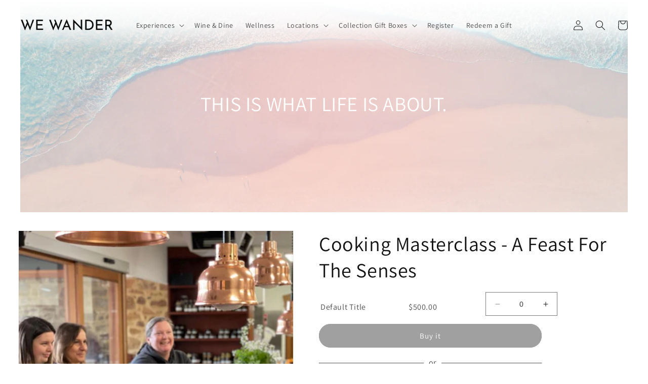

--- FILE ---
content_type: text/html; charset=utf-8
request_url: https://wewaexperiences.com.au/products/cooking-masterclass-a-feast-for-the-senses
body_size: 38578
content:
<!doctype html>


	







<html class="no-js" lang="en">
  <head>
    <meta charset="utf-8">
    <meta http-equiv="X-UA-Compatible" content="IE=edge">
    <meta name="viewport" content="width=device-width,initial-scale=1">
    <meta name="theme-color" content="">
    <link rel="canonical" href="https://wewaexperiences.com.au/products/cooking-masterclass-a-feast-for-the-senses">
    <link rel="preconnect" href="https://cdn.shopify.com" crossorigin><link rel="icon" type="image/png" href="//wewaexperiences.com.au/cdn/shop/files/WeWander_Logo_Black_2025.png?crop=center&height=32&v=1755682846&width=32"><link rel="preconnect" href="https://fonts.shopifycdn.com" crossorigin><title>
      Cooking Masterclass - A Feast For The Senses
 &ndash; We Wander Experiences</title>

    
      <meta name="description" content="The Watervale Hotel, located in the picturesque Flinders Ranges of South Australia, offers a unique and unforgettable full-day cooking experience that is not to be missed. This immersive and interactive experience includes a tour of the organic, bio-dynamic Penobscot Farm, where you will learn about sustainable farming">
    

    

<meta property="og:site_name" content="We Wander Experiences">
<meta property="og:url" content="https://wewaexperiences.com.au/products/cooking-masterclass-a-feast-for-the-senses">
<meta property="og:title" content="Cooking Masterclass - A Feast For The Senses">
<meta property="og:type" content="product">
<meta property="og:description" content="The Watervale Hotel, located in the picturesque Flinders Ranges of South Australia, offers a unique and unforgettable full-day cooking experience that is not to be missed. This immersive and interactive experience includes a tour of the organic, bio-dynamic Penobscot Farm, where you will learn about sustainable farming"><meta property="og:image" content="http://wewaexperiences.com.au/cdn/shop/files/Cooking_Masterclass_Header_lg_19206d3f-5a90-4086-99ab-82ef9061ebcb.jpg?v=1721329050">
  <meta property="og:image:secure_url" content="https://wewaexperiences.com.au/cdn/shop/files/Cooking_Masterclass_Header_lg_19206d3f-5a90-4086-99ab-82ef9061ebcb.jpg?v=1721329050">
  <meta property="og:image:width" content="1280">
  <meta property="og:image:height" content="816"><meta property="og:price:amount" content="500.00">
  <meta property="og:price:currency" content="AUD"><meta name="twitter:card" content="summary_large_image">
<meta name="twitter:title" content="Cooking Masterclass - A Feast For The Senses">
<meta name="twitter:description" content="The Watervale Hotel, located in the picturesque Flinders Ranges of South Australia, offers a unique and unforgettable full-day cooking experience that is not to be missed. This immersive and interactive experience includes a tour of the organic, bio-dynamic Penobscot Farm, where you will learn about sustainable farming">


    <script src="//wewaexperiences.com.au/cdn/shop/t/3/assets/constants.js?v=165488195745554878101718315523" defer="defer"></script>
    <script src="//wewaexperiences.com.au/cdn/shop/t/3/assets/pubsub.js?v=2921868252632587581718317135" defer="defer"></script>
    <script src="//wewaexperiences.com.au/cdn/shop/t/3/assets/global.js?v=86989347296297054761718315523" defer="defer"></script>
    <script>window.performance && window.performance.mark && window.performance.mark('shopify.content_for_header.start');</script><meta name="google-site-verification" content="wT8g_PZKzbKVzbuSKt-tmJrdtLJ9fGs4FG-UaYNt2U8">
<meta id="shopify-digital-wallet" name="shopify-digital-wallet" content="/72956215609/digital_wallets/dialog">
<meta name="shopify-checkout-api-token" content="fa6b45e3dd033b30c71b65fc6465f2a4">
<meta id="in-context-paypal-metadata" data-shop-id="72956215609" data-venmo-supported="false" data-environment="production" data-locale="en_US" data-paypal-v4="true" data-currency="AUD">
<link rel="alternate" type="application/json+oembed" href="https://wewaexperiences.com.au/products/cooking-masterclass-a-feast-for-the-senses.oembed">
<script async="async" src="/checkouts/internal/preloads.js?locale=en-AU"></script>
<link rel="preconnect" href="https://shop.app" crossorigin="anonymous">
<script async="async" src="https://shop.app/checkouts/internal/preloads.js?locale=en-AU&shop_id=72956215609" crossorigin="anonymous"></script>
<script id="apple-pay-shop-capabilities" type="application/json">{"shopId":72956215609,"countryCode":"AU","currencyCode":"AUD","merchantCapabilities":["supports3DS"],"merchantId":"gid:\/\/shopify\/Shop\/72956215609","merchantName":"We Wander Experiences","requiredBillingContactFields":["postalAddress","email"],"requiredShippingContactFields":["postalAddress","email"],"shippingType":"shipping","supportedNetworks":["visa","masterCard","amex","jcb"],"total":{"type":"pending","label":"We Wander Experiences","amount":"1.00"},"shopifyPaymentsEnabled":true,"supportsSubscriptions":true}</script>
<script id="shopify-features" type="application/json">{"accessToken":"fa6b45e3dd033b30c71b65fc6465f2a4","betas":["rich-media-storefront-analytics"],"domain":"wewaexperiences.com.au","predictiveSearch":true,"shopId":72956215609,"locale":"en"}</script>
<script>var Shopify = Shopify || {};
Shopify.shop = "wewaexperiences.myshopify.com";
Shopify.locale = "en";
Shopify.currency = {"active":"AUD","rate":"1.0"};
Shopify.country = "AU";
Shopify.theme = {"name":"wewaexperiences\/main","id":169025503545,"schema_name":"Dawn","schema_version":"8.0.0","theme_store_id":null,"role":"main"};
Shopify.theme.handle = "null";
Shopify.theme.style = {"id":null,"handle":null};
Shopify.cdnHost = "wewaexperiences.com.au/cdn";
Shopify.routes = Shopify.routes || {};
Shopify.routes.root = "/";</script>
<script type="module">!function(o){(o.Shopify=o.Shopify||{}).modules=!0}(window);</script>
<script>!function(o){function n(){var o=[];function n(){o.push(Array.prototype.slice.apply(arguments))}return n.q=o,n}var t=o.Shopify=o.Shopify||{};t.loadFeatures=n(),t.autoloadFeatures=n()}(window);</script>
<script>
  window.ShopifyPay = window.ShopifyPay || {};
  window.ShopifyPay.apiHost = "shop.app\/pay";
  window.ShopifyPay.redirectState = null;
</script>
<script id="shop-js-analytics" type="application/json">{"pageType":"product"}</script>
<script defer="defer" async type="module" src="//wewaexperiences.com.au/cdn/shopifycloud/shop-js/modules/v2/client.init-shop-cart-sync_BdyHc3Nr.en.esm.js"></script>
<script defer="defer" async type="module" src="//wewaexperiences.com.au/cdn/shopifycloud/shop-js/modules/v2/chunk.common_Daul8nwZ.esm.js"></script>
<script type="module">
  await import("//wewaexperiences.com.au/cdn/shopifycloud/shop-js/modules/v2/client.init-shop-cart-sync_BdyHc3Nr.en.esm.js");
await import("//wewaexperiences.com.au/cdn/shopifycloud/shop-js/modules/v2/chunk.common_Daul8nwZ.esm.js");

  window.Shopify.SignInWithShop?.initShopCartSync?.({"fedCMEnabled":true,"windoidEnabled":true});

</script>
<script>
  window.Shopify = window.Shopify || {};
  if (!window.Shopify.featureAssets) window.Shopify.featureAssets = {};
  window.Shopify.featureAssets['shop-js'] = {"shop-cart-sync":["modules/v2/client.shop-cart-sync_QYOiDySF.en.esm.js","modules/v2/chunk.common_Daul8nwZ.esm.js"],"init-fed-cm":["modules/v2/client.init-fed-cm_DchLp9rc.en.esm.js","modules/v2/chunk.common_Daul8nwZ.esm.js"],"shop-button":["modules/v2/client.shop-button_OV7bAJc5.en.esm.js","modules/v2/chunk.common_Daul8nwZ.esm.js"],"init-windoid":["modules/v2/client.init-windoid_DwxFKQ8e.en.esm.js","modules/v2/chunk.common_Daul8nwZ.esm.js"],"shop-cash-offers":["modules/v2/client.shop-cash-offers_DWtL6Bq3.en.esm.js","modules/v2/chunk.common_Daul8nwZ.esm.js","modules/v2/chunk.modal_CQq8HTM6.esm.js"],"shop-toast-manager":["modules/v2/client.shop-toast-manager_CX9r1SjA.en.esm.js","modules/v2/chunk.common_Daul8nwZ.esm.js"],"init-shop-email-lookup-coordinator":["modules/v2/client.init-shop-email-lookup-coordinator_UhKnw74l.en.esm.js","modules/v2/chunk.common_Daul8nwZ.esm.js"],"pay-button":["modules/v2/client.pay-button_DzxNnLDY.en.esm.js","modules/v2/chunk.common_Daul8nwZ.esm.js"],"avatar":["modules/v2/client.avatar_BTnouDA3.en.esm.js"],"init-shop-cart-sync":["modules/v2/client.init-shop-cart-sync_BdyHc3Nr.en.esm.js","modules/v2/chunk.common_Daul8nwZ.esm.js"],"shop-login-button":["modules/v2/client.shop-login-button_D8B466_1.en.esm.js","modules/v2/chunk.common_Daul8nwZ.esm.js","modules/v2/chunk.modal_CQq8HTM6.esm.js"],"init-customer-accounts-sign-up":["modules/v2/client.init-customer-accounts-sign-up_C8fpPm4i.en.esm.js","modules/v2/client.shop-login-button_D8B466_1.en.esm.js","modules/v2/chunk.common_Daul8nwZ.esm.js","modules/v2/chunk.modal_CQq8HTM6.esm.js"],"init-shop-for-new-customer-accounts":["modules/v2/client.init-shop-for-new-customer-accounts_CVTO0Ztu.en.esm.js","modules/v2/client.shop-login-button_D8B466_1.en.esm.js","modules/v2/chunk.common_Daul8nwZ.esm.js","modules/v2/chunk.modal_CQq8HTM6.esm.js"],"init-customer-accounts":["modules/v2/client.init-customer-accounts_dRgKMfrE.en.esm.js","modules/v2/client.shop-login-button_D8B466_1.en.esm.js","modules/v2/chunk.common_Daul8nwZ.esm.js","modules/v2/chunk.modal_CQq8HTM6.esm.js"],"shop-follow-button":["modules/v2/client.shop-follow-button_CkZpjEct.en.esm.js","modules/v2/chunk.common_Daul8nwZ.esm.js","modules/v2/chunk.modal_CQq8HTM6.esm.js"],"lead-capture":["modules/v2/client.lead-capture_BntHBhfp.en.esm.js","modules/v2/chunk.common_Daul8nwZ.esm.js","modules/v2/chunk.modal_CQq8HTM6.esm.js"],"checkout-modal":["modules/v2/client.checkout-modal_CfxcYbTm.en.esm.js","modules/v2/chunk.common_Daul8nwZ.esm.js","modules/v2/chunk.modal_CQq8HTM6.esm.js"],"shop-login":["modules/v2/client.shop-login_Da4GZ2H6.en.esm.js","modules/v2/chunk.common_Daul8nwZ.esm.js","modules/v2/chunk.modal_CQq8HTM6.esm.js"],"payment-terms":["modules/v2/client.payment-terms_MV4M3zvL.en.esm.js","modules/v2/chunk.common_Daul8nwZ.esm.js","modules/v2/chunk.modal_CQq8HTM6.esm.js"]};
</script>
<script>(function() {
  var isLoaded = false;
  function asyncLoad() {
    if (isLoaded) return;
    isLoaded = true;
    var urls = ["https:\/\/aiodstag.cirkleinc.com\/?shop=wewaexperiences.myshopify.com"];
    for (var i = 0; i < urls.length; i++) {
      var s = document.createElement('script');
      s.type = 'text/javascript';
      s.async = true;
      s.src = urls[i];
      var x = document.getElementsByTagName('script')[0];
      x.parentNode.insertBefore(s, x);
    }
  };
  if(window.attachEvent) {
    window.attachEvent('onload', asyncLoad);
  } else {
    window.addEventListener('load', asyncLoad, false);
  }
})();</script>
<script id="__st">var __st={"a":72956215609,"offset":39600,"reqid":"5c7129b3-4645-46ed-9621-1d527fe875a8-1769021022","pageurl":"wewaexperiences.com.au\/products\/cooking-masterclass-a-feast-for-the-senses","u":"5abe1cb1e398","p":"product","rtyp":"product","rid":9536027623737};</script>
<script>window.ShopifyPaypalV4VisibilityTracking = true;</script>
<script id="form-persister">!function(){'use strict';const t='contact',e='new_comment',n=[[t,t],['blogs',e],['comments',e],[t,'customer']],o='password',r='form_key',c=['recaptcha-v3-token','g-recaptcha-response','h-captcha-response',o],s=()=>{try{return window.sessionStorage}catch{return}},i='__shopify_v',u=t=>t.elements[r],a=function(){const t=[...n].map((([t,e])=>`form[action*='/${t}']:not([data-nocaptcha='true']) input[name='form_type'][value='${e}']`)).join(',');var e;return e=t,()=>e?[...document.querySelectorAll(e)].map((t=>t.form)):[]}();function m(t){const e=u(t);a().includes(t)&&(!e||!e.value)&&function(t){try{if(!s())return;!function(t){const e=s();if(!e)return;const n=u(t);if(!n)return;const o=n.value;o&&e.removeItem(o)}(t);const e=Array.from(Array(32),(()=>Math.random().toString(36)[2])).join('');!function(t,e){u(t)||t.append(Object.assign(document.createElement('input'),{type:'hidden',name:r})),t.elements[r].value=e}(t,e),function(t,e){const n=s();if(!n)return;const r=[...t.querySelectorAll(`input[type='${o}']`)].map((({name:t})=>t)),u=[...c,...r],a={};for(const[o,c]of new FormData(t).entries())u.includes(o)||(a[o]=c);n.setItem(e,JSON.stringify({[i]:1,action:t.action,data:a}))}(t,e)}catch(e){console.error('failed to persist form',e)}}(t)}const f=t=>{if('true'===t.dataset.persistBound)return;const e=function(t,e){const n=function(t){return'function'==typeof t.submit?t.submit:HTMLFormElement.prototype.submit}(t).bind(t);return function(){let t;return()=>{t||(t=!0,(()=>{try{e(),n()}catch(t){(t=>{console.error('form submit failed',t)})(t)}})(),setTimeout((()=>t=!1),250))}}()}(t,(()=>{m(t)}));!function(t,e){if('function'==typeof t.submit&&'function'==typeof e)try{t.submit=e}catch{}}(t,e),t.addEventListener('submit',(t=>{t.preventDefault(),e()})),t.dataset.persistBound='true'};!function(){function t(t){const e=(t=>{const e=t.target;return e instanceof HTMLFormElement?e:e&&e.form})(t);e&&m(e)}document.addEventListener('submit',t),document.addEventListener('DOMContentLoaded',(()=>{const e=a();for(const t of e)f(t);var n;n=document.body,new window.MutationObserver((t=>{for(const e of t)if('childList'===e.type&&e.addedNodes.length)for(const t of e.addedNodes)1===t.nodeType&&'FORM'===t.tagName&&a().includes(t)&&f(t)})).observe(n,{childList:!0,subtree:!0,attributes:!1}),document.removeEventListener('submit',t)}))}()}();</script>
<script integrity="sha256-4kQ18oKyAcykRKYeNunJcIwy7WH5gtpwJnB7kiuLZ1E=" data-source-attribution="shopify.loadfeatures" defer="defer" src="//wewaexperiences.com.au/cdn/shopifycloud/storefront/assets/storefront/load_feature-a0a9edcb.js" crossorigin="anonymous"></script>
<script crossorigin="anonymous" defer="defer" src="//wewaexperiences.com.au/cdn/shopifycloud/storefront/assets/shopify_pay/storefront-65b4c6d7.js?v=20250812"></script>
<script data-source-attribution="shopify.dynamic_checkout.dynamic.init">var Shopify=Shopify||{};Shopify.PaymentButton=Shopify.PaymentButton||{isStorefrontPortableWallets:!0,init:function(){window.Shopify.PaymentButton.init=function(){};var t=document.createElement("script");t.src="https://wewaexperiences.com.au/cdn/shopifycloud/portable-wallets/latest/portable-wallets.en.js",t.type="module",document.head.appendChild(t)}};
</script>
<script data-source-attribution="shopify.dynamic_checkout.buyer_consent">
  function portableWalletsHideBuyerConsent(e){var t=document.getElementById("shopify-buyer-consent"),n=document.getElementById("shopify-subscription-policy-button");t&&n&&(t.classList.add("hidden"),t.setAttribute("aria-hidden","true"),n.removeEventListener("click",e))}function portableWalletsShowBuyerConsent(e){var t=document.getElementById("shopify-buyer-consent"),n=document.getElementById("shopify-subscription-policy-button");t&&n&&(t.classList.remove("hidden"),t.removeAttribute("aria-hidden"),n.addEventListener("click",e))}window.Shopify?.PaymentButton&&(window.Shopify.PaymentButton.hideBuyerConsent=portableWalletsHideBuyerConsent,window.Shopify.PaymentButton.showBuyerConsent=portableWalletsShowBuyerConsent);
</script>
<script data-source-attribution="shopify.dynamic_checkout.cart.bootstrap">document.addEventListener("DOMContentLoaded",(function(){function t(){return document.querySelector("shopify-accelerated-checkout-cart, shopify-accelerated-checkout")}if(t())Shopify.PaymentButton.init();else{new MutationObserver((function(e,n){t()&&(Shopify.PaymentButton.init(),n.disconnect())})).observe(document.body,{childList:!0,subtree:!0})}}));
</script>
<link id="shopify-accelerated-checkout-styles" rel="stylesheet" media="screen" href="https://wewaexperiences.com.au/cdn/shopifycloud/portable-wallets/latest/accelerated-checkout-backwards-compat.css" crossorigin="anonymous">
<style id="shopify-accelerated-checkout-cart">
        #shopify-buyer-consent {
  margin-top: 1em;
  display: inline-block;
  width: 100%;
}

#shopify-buyer-consent.hidden {
  display: none;
}

#shopify-subscription-policy-button {
  background: none;
  border: none;
  padding: 0;
  text-decoration: underline;
  font-size: inherit;
  cursor: pointer;
}

#shopify-subscription-policy-button::before {
  box-shadow: none;
}

      </style>
<script id="sections-script" data-sections="header,footer" defer="defer" src="//wewaexperiences.com.au/cdn/shop/t/3/compiled_assets/scripts.js?v=5881"></script>
<script>window.performance && window.performance.mark && window.performance.mark('shopify.content_for_header.end');</script>
  <script id="vopo-head">(function () {
	if (((document.documentElement.innerHTML.includes('asyncLoad') && !document.documentElement.innerHTML.includes('\\/obscure' + '-escarpment-2240')) || (window.bcpo && bcpo.disabled)) && !window.location.href.match(/[&?]yesbcpo/)) return;
	var script = document.createElement('script');
	var reg = new RegExp('\\\\/\\\\/cdn\\.shopify\\.com\\\\/proxy\\\\/[a-z0-9]+\\\\/obscure-escarpment-2240\\.herokuapp\\.com\\\\/js\\\\/best_custom_product_options\\.js[^"]+');
	var match = reg.exec(document.documentElement.innerHTML);
    if(match != null && match[0] != null) {
    	script.src = match[0].split('\\').join('').replace('%3f', '?').replace('u0026', '&');
    	var vopoHead = document.getElementById('vopo-head'); vopoHead.parentNode.insertBefore(script, vopoHead);
    }
})();
</script>

    <style data-shopify>
      @font-face {
  font-family: Assistant;
  font-weight: 400;
  font-style: normal;
  font-display: swap;
  src: url("//wewaexperiences.com.au/cdn/fonts/assistant/assistant_n4.9120912a469cad1cc292572851508ca49d12e768.woff2") format("woff2"),
       url("//wewaexperiences.com.au/cdn/fonts/assistant/assistant_n4.6e9875ce64e0fefcd3f4446b7ec9036b3ddd2985.woff") format("woff");
}

      @font-face {
  font-family: Assistant;
  font-weight: 700;
  font-style: normal;
  font-display: swap;
  src: url("//wewaexperiences.com.au/cdn/fonts/assistant/assistant_n7.bf44452348ec8b8efa3aa3068825305886b1c83c.woff2") format("woff2"),
       url("//wewaexperiences.com.au/cdn/fonts/assistant/assistant_n7.0c887fee83f6b3bda822f1150b912c72da0f7b64.woff") format("woff");
}

      
      
      @font-face {
  font-family: Assistant;
  font-weight: 400;
  font-style: normal;
  font-display: swap;
  src: url("//wewaexperiences.com.au/cdn/fonts/assistant/assistant_n4.9120912a469cad1cc292572851508ca49d12e768.woff2") format("woff2"),
       url("//wewaexperiences.com.au/cdn/fonts/assistant/assistant_n4.6e9875ce64e0fefcd3f4446b7ec9036b3ddd2985.woff") format("woff");
}


      :root {
        --font-body-family: Assistant, sans-serif;
        --font-body-style: normal;
        --font-body-weight: 400;
        --font-body-weight-bold: 700;

        --font-heading-family: Assistant, sans-serif;
        --font-heading-style: normal;
        --font-heading-weight: 400;

        --font-body-scale: 1.0;
        --font-heading-scale: 1.0;

        --color-base-text: 18, 18, 18;
        --color-shadow: 18, 18, 18;
        --color-base-background-1: 255, 255, 255;
        --color-base-background-2: 64, 64, 64;
        --color-base-solid-button-labels: 255, 255, 255;
        --color-base-outline-button-labels: 18, 18, 18;
        --color-base-accent-1: 64, 64, 64;
        --color-base-accent-2: 198, 34, 41;
        --payment-terms-background-color: #ffffff;

        --gradient-base-background-1: #ffffff;
        --gradient-base-background-2: #404040;
        --gradient-base-accent-1: #404040;
        --gradient-base-accent-2: #c62229;

        --media-padding: px;
        --media-border-opacity: 0.05;
        --media-border-width: 1px;
        --media-radius: 0px;
        --media-shadow-opacity: 0.0;
        --media-shadow-horizontal-offset: 0px;
        --media-shadow-vertical-offset: 4px;
        --media-shadow-blur-radius: 5px;
        --media-shadow-visible: 0;

        --page-width: 120rem;
        --page-width-margin: 0rem;

        --product-card-image-padding: 0.0rem;
        --product-card-corner-radius: 0.0rem;
        --product-card-text-alignment: left;
        --product-card-border-width: 0.0rem;
        --product-card-border-opacity: 0.1;
        --product-card-shadow-opacity: 0.0;
        --product-card-shadow-visible: 0;
        --product-card-shadow-horizontal-offset: 0.0rem;
        --product-card-shadow-vertical-offset: 0.4rem;
        --product-card-shadow-blur-radius: 0.5rem;

        --collection-card-image-padding: 0.0rem;
        --collection-card-corner-radius: 0.0rem;
        --collection-card-text-alignment: left;
        --collection-card-border-width: 0.0rem;
        --collection-card-border-opacity: 0.1;
        --collection-card-shadow-opacity: 0.0;
        --collection-card-shadow-visible: 0;
        --collection-card-shadow-horizontal-offset: 0.0rem;
        --collection-card-shadow-vertical-offset: 0.4rem;
        --collection-card-shadow-blur-radius: 0.5rem;

        --blog-card-image-padding: 0.0rem;
        --blog-card-corner-radius: 0.0rem;
        --blog-card-text-alignment: left;
        --blog-card-border-width: 0.0rem;
        --blog-card-border-opacity: 0.1;
        --blog-card-shadow-opacity: 0.0;
        --blog-card-shadow-visible: 0;
        --blog-card-shadow-horizontal-offset: 0.0rem;
        --blog-card-shadow-vertical-offset: 0.4rem;
        --blog-card-shadow-blur-radius: 0.5rem;

        --badge-corner-radius: 4.0rem;

        --popup-border-width: 1px;
        --popup-border-opacity: 0.1;
        --popup-corner-radius: 0px;
        --popup-shadow-opacity: 0.0;
        --popup-shadow-horizontal-offset: 0px;
        --popup-shadow-vertical-offset: 4px;
        --popup-shadow-blur-radius: 5px;

        --drawer-border-width: 1px;
        --drawer-border-opacity: 0.1;
        --drawer-shadow-opacity: 0.0;
        --drawer-shadow-horizontal-offset: 0px;
        --drawer-shadow-vertical-offset: 4px;
        --drawer-shadow-blur-radius: 5px;

        --spacing-sections-desktop: 0px;
        --spacing-sections-mobile: 0px;

        --grid-desktop-vertical-spacing: 8px;
        --grid-desktop-horizontal-spacing: 8px;
        --grid-mobile-vertical-spacing: 4px;
        --grid-mobile-horizontal-spacing: 4px;

        --text-boxes-border-opacity: 0.1;
        --text-boxes-border-width: 0px;
        --text-boxes-radius: 0px;
        --text-boxes-shadow-opacity: 0.0;
        --text-boxes-shadow-visible: 0;
        --text-boxes-shadow-horizontal-offset: 0px;
        --text-boxes-shadow-vertical-offset: 4px;
        --text-boxes-shadow-blur-radius: 5px;

        --buttons-radius: 30px;
        --buttons-radius-outset: 31px;
        --buttons-border-width: 1px;
        --buttons-border-opacity: 1.0;
        --buttons-shadow-opacity: 0.0;
        --buttons-shadow-visible: 0;
        --buttons-shadow-horizontal-offset: 0px;
        --buttons-shadow-vertical-offset: 4px;
        --buttons-shadow-blur-radius: 5px;
        --buttons-border-offset: 0.3px;

        --inputs-radius: 0px;
        --inputs-border-width: 1px;
        --inputs-border-opacity: 0.55;
        --inputs-shadow-opacity: 0.0;
        --inputs-shadow-horizontal-offset: 0px;
        --inputs-margin-offset: 0px;
        --inputs-shadow-vertical-offset: 4px;
        --inputs-shadow-blur-radius: 5px;
        --inputs-radius-outset: 0px;

        --variant-pills-radius: 40px;
        --variant-pills-border-width: 1px;
        --variant-pills-border-opacity: 0.55;
        --variant-pills-shadow-opacity: 0.0;
        --variant-pills-shadow-horizontal-offset: 0px;
        --variant-pills-shadow-vertical-offset: 4px;
        --variant-pills-shadow-blur-radius: 5px;
      }

      *,
      *::before,
      *::after {
        box-sizing: inherit;
      }

      html {
        box-sizing: border-box;
        font-size: calc(var(--font-body-scale) * 62.5%);
        height: 100%;
      }

      body {
        display: grid;
        grid-template-rows: auto auto 1fr auto;
        grid-template-columns: 100%;
        min-height: 100%;
        margin: 0;
        font-size: 1.5rem;
        letter-spacing: 0.06rem;
        line-height: calc(1 + 0.8 / var(--font-body-scale));
        font-family: var(--font-body-family);
        font-style: var(--font-body-style);
        font-weight: var(--font-body-weight);
      }

      @media screen and (min-width: 750px) {
        body {
          font-size: 1.6rem;
        }
      }
    </style>

    <link href="//wewaexperiences.com.au/cdn/shop/t/3/assets/base.css?v=21920082040226350361766013520" rel="stylesheet" type="text/css" media="all" />
<link rel="preload" as="font" href="//wewaexperiences.com.au/cdn/fonts/assistant/assistant_n4.9120912a469cad1cc292572851508ca49d12e768.woff2" type="font/woff2" crossorigin><link rel="preload" as="font" href="//wewaexperiences.com.au/cdn/fonts/assistant/assistant_n4.9120912a469cad1cc292572851508ca49d12e768.woff2" type="font/woff2" crossorigin><link rel="stylesheet" href="//wewaexperiences.com.au/cdn/shop/t/3/assets/component-predictive-search.css?v=85913294783299393391718315524" media="print" onload="this.media='all'">

    <script>document.documentElement.className = document.documentElement.className.replace('no-js', 'js');
    if (Shopify.designMode) {
      document.documentElement.classList.add('shopify-design-mode');
    }
    </script>
    <script src="https://code.jquery.com/jquery-3.6.4.min.js" integrity="sha256-oP6HI9z1XaZNBrJURtCoUT5SUnxFr8s3BzRl+cbzUq8=" crossorigin="anonymous"></script>
  
<script>
    var exchng_curr = Shopify.currency;
    if(typeof window.csapps === 'undefined'){
        
        
        window.csapps = {
            shop_slug: "wewaexperiences",
            store_id: "wewaexperiences.myshopify.com",
            store_domain: "wewaexperiences.com.au",
            money_format: "${{amount}}",
            cart: null,
            product: null,
            product_collections: null,
            product_variants: null,
            is_volume_discount: null,
            is_bundle_discount: null,
            bundle_class: '.aiod-bundle-discount-wrap',
            product_id: null,
            page_type: null,
            vd_url: 'https://aiod.cirkleinc.com',
            proxy_version: 'aiodPro',
            customer: null,
            currency_symbol: "$",
            currency_code: 'AUD',
            country_code: 'AU',
            aiod_root_url: '',
            call_by_dev: '',
            aiod_lang_code: 'en',
        }
        window.csapps.page_type = "index";
        
        
        window.csapps.cart = {"note":null,"attributes":{},"original_total_price":0,"total_price":0,"total_discount":0,"total_weight":0.0,"item_count":0,"items":[],"requires_shipping":false,"currency":"AUD","items_subtotal_price":0,"cart_level_discount_applications":[],"checkout_charge_amount":0}
        if (typeof window.csapps.cart.items == "object") {
            for (var i = 0; i < window.csapps.cart.items.length; i++) {
                ["sku", "grams", "vendor", "url", "image", "handle", "requires_shipping", "product_type", "product_description"].map(function (a) {
                    delete window.csapps.cart.items[i][a]
                })
            }
        }
        window.csapps.cart_collections = {}
        

        
window.csapps.page_type = "product"
        window.csapps.product_id = "9536027623737";
        window.csapps.product = {"id":9536027623737,"title":"Cooking Masterclass - A Feast For The Senses","handle":"cooking-masterclass-a-feast-for-the-senses","description":"\u003cp\u003eThe Watervale Hotel, located in the picturesque Flinders Ranges of South Australia, offers a unique and unforgettable full-day cooking experience that is not to be missed. This immersive and interactive experience includes a tour of the organic, bio-dynamic Penobscot Farm, where you will learn about sustainable farming practices and the importance of locally sourced produce.\u003c\/p\u003e\n\u003cp\u003eFollowing the tour, you will have the opportunity to participate in meat, vegetable, and salad preparation workshops. Here, you will gain hands-on experience in cutting and preparing various ingredients, as well as learn about different cooking techniques and methods. These workshops are led by experienced chefs, who will share their knowledge and passion for food with you.\u003c\/p\u003e\n\u003cp\u003eThe culmination of the day is a late lunch feast at the Watervale Hotel, where you will get to enjoy the fruits of your labor. All beverages are included, so you can sit back, relax, and savor the flavors of your gourmet creations.\u003c\/p\u003e\n\u003cp\u003eThis experience is not only a cooking class, but also a culinary workshop, where you will learn about international cuisine, baking, and healthy cooking. It''s a hands-on cooking experience, where you will be guided by a chef in a chef-led cooking session.\u003c\/p\u003e\n\u003cp\u003eWe Wander has carefully selected the Watervale Hotel as a partner, due to their commitment to providing unique and authentic experiences, that showcase the best of Australian culinary culture, and the beautiful region of Flinders Ranges. This experience is suitable for all ages and skill levels, so whether you''re a seasoned home cook or just starting out, you''re sure to learn something new and have a great time.\u003c\/p\u003e\n\u003cp\u003ePlease note that all participants must be at least 18 years old, as this experience involves the consumption of alcohol. We Wander has partnered with the Watervale Hotel to offer this exclusive cooking class Australia experience, so book your spot today and embark on a delicious journey of discovery.\u003c\/p\u003e","published_at":"2025-05-26T11:17:52+10:00","created_at":"2024-07-19T04:57:30+10:00","vendor":"We Wander","type":"Experience","tags":["Categories_Lifestyle","Duration_7-hours","ExpType2_Classes \u0026 Workshops","ExpType_Cooking Class","Locality_Flinders Ranges","LOW_MARGIN","Partner_Watervale Hotel","People_1","Postcode_5452","ROLLOUT_2024_07_18","SKU_26597","State_SA"],"price":50000,"price_min":50000,"price_max":50000,"available":true,"price_varies":false,"compare_at_price":null,"compare_at_price_min":0,"compare_at_price_max":0,"compare_at_price_varies":false,"variants":[{"id":50751952847161,"title":"Default Title","option1":"Default Title","option2":null,"option3":null,"sku":"26597","requires_shipping":true,"taxable":true,"featured_image":null,"available":true,"name":"Cooking Masterclass - A Feast For The Senses","public_title":null,"options":["Default Title"],"price":50000,"weight":0,"compare_at_price":null,"inventory_management":"shopify","barcode":null,"requires_selling_plan":false,"selling_plan_allocations":[]}],"images":["\/\/wewaexperiences.com.au\/cdn\/shop\/files\/Cooking_Masterclass_Header_lg_19206d3f-5a90-4086-99ab-82ef9061ebcb.jpg?v=1721329050","\/\/wewaexperiences.com.au\/cdn\/shop\/files\/4ded83731aca462dbc045df06b764f37IMG_7341_lg_186cf796-db96-4366-afbd-d1b751fccc93.jpg?v=1721329050","\/\/wewaexperiences.com.au\/cdn\/shop\/files\/Watervale_Hotel__82_of_453__lg_7ac947c4-5e29-4279-a31f-66e8c1c40f87.jpg?v=1721329050","\/\/wewaexperiences.com.au\/cdn\/shop\/files\/Watervale_Hotel__61_of_453__lg_5fde0e80-55f7-44f8-a9a9-3a8eabd78d3e.jpg?v=1721329050"],"featured_image":"\/\/wewaexperiences.com.au\/cdn\/shop\/files\/Cooking_Masterclass_Header_lg_19206d3f-5a90-4086-99ab-82ef9061ebcb.jpg?v=1721329050","options":["Title"],"media":[{"alt":null,"id":40235063607609,"position":1,"preview_image":{"aspect_ratio":1.569,"height":816,"width":1280,"src":"\/\/wewaexperiences.com.au\/cdn\/shop\/files\/Cooking_Masterclass_Header_lg_19206d3f-5a90-4086-99ab-82ef9061ebcb.jpg?v=1721329050"},"aspect_ratio":1.569,"height":816,"media_type":"image","src":"\/\/wewaexperiences.com.au\/cdn\/shop\/files\/Cooking_Masterclass_Header_lg_19206d3f-5a90-4086-99ab-82ef9061ebcb.jpg?v=1721329050","width":1280},{"alt":null,"id":40235063640377,"position":2,"preview_image":{"aspect_ratio":1.017,"height":1258,"width":1280,"src":"\/\/wewaexperiences.com.au\/cdn\/shop\/files\/4ded83731aca462dbc045df06b764f37IMG_7341_lg_186cf796-db96-4366-afbd-d1b751fccc93.jpg?v=1721329050"},"aspect_ratio":1.017,"height":1258,"media_type":"image","src":"\/\/wewaexperiences.com.au\/cdn\/shop\/files\/4ded83731aca462dbc045df06b764f37IMG_7341_lg_186cf796-db96-4366-afbd-d1b751fccc93.jpg?v=1721329050","width":1280},{"alt":null,"id":40235063673145,"position":3,"preview_image":{"aspect_ratio":1.499,"height":854,"width":1280,"src":"\/\/wewaexperiences.com.au\/cdn\/shop\/files\/Watervale_Hotel__82_of_453__lg_7ac947c4-5e29-4279-a31f-66e8c1c40f87.jpg?v=1721329050"},"aspect_ratio":1.499,"height":854,"media_type":"image","src":"\/\/wewaexperiences.com.au\/cdn\/shop\/files\/Watervale_Hotel__82_of_453__lg_7ac947c4-5e29-4279-a31f-66e8c1c40f87.jpg?v=1721329050","width":1280},{"alt":null,"id":40235063705913,"position":4,"preview_image":{"aspect_ratio":1.499,"height":854,"width":1280,"src":"\/\/wewaexperiences.com.au\/cdn\/shop\/files\/Watervale_Hotel__61_of_453__lg_5fde0e80-55f7-44f8-a9a9-3a8eabd78d3e.jpg?v=1721329050"},"aspect_ratio":1.499,"height":854,"media_type":"image","src":"\/\/wewaexperiences.com.au\/cdn\/shop\/files\/Watervale_Hotel__61_of_453__lg_5fde0e80-55f7-44f8-a9a9-3a8eabd78d3e.jpg?v=1721329050","width":1280}],"requires_selling_plan":false,"selling_plan_groups":[],"content":"\u003cp\u003eThe Watervale Hotel, located in the picturesque Flinders Ranges of South Australia, offers a unique and unforgettable full-day cooking experience that is not to be missed. This immersive and interactive experience includes a tour of the organic, bio-dynamic Penobscot Farm, where you will learn about sustainable farming practices and the importance of locally sourced produce.\u003c\/p\u003e\n\u003cp\u003eFollowing the tour, you will have the opportunity to participate in meat, vegetable, and salad preparation workshops. Here, you will gain hands-on experience in cutting and preparing various ingredients, as well as learn about different cooking techniques and methods. These workshops are led by experienced chefs, who will share their knowledge and passion for food with you.\u003c\/p\u003e\n\u003cp\u003eThe culmination of the day is a late lunch feast at the Watervale Hotel, where you will get to enjoy the fruits of your labor. All beverages are included, so you can sit back, relax, and savor the flavors of your gourmet creations.\u003c\/p\u003e\n\u003cp\u003eThis experience is not only a cooking class, but also a culinary workshop, where you will learn about international cuisine, baking, and healthy cooking. It''s a hands-on cooking experience, where you will be guided by a chef in a chef-led cooking session.\u003c\/p\u003e\n\u003cp\u003eWe Wander has carefully selected the Watervale Hotel as a partner, due to their commitment to providing unique and authentic experiences, that showcase the best of Australian culinary culture, and the beautiful region of Flinders Ranges. This experience is suitable for all ages and skill levels, so whether you''re a seasoned home cook or just starting out, you''re sure to learn something new and have a great time.\u003c\/p\u003e\n\u003cp\u003ePlease note that all participants must be at least 18 years old, as this experience involves the consumption of alcohol. We Wander has partnered with the Watervale Hotel to offer this exclusive cooking class Australia experience, so book your spot today and embark on a delicious journey of discovery.\u003c\/p\u003e"}

            window.csapps.product_collection = []
        
        window.csapps.product_collection.push(441652216121)
        
        window.csapps.product_collection.push(452044259641)
        
        window.csapps.product_collection.push(440827216185)
        

        window.csapps.product_variant = []
        
        window.csapps.product_variant.push(50751952847161)
        

        window.csapps.product_collections = window.csapps.product_collection.toString();
        window.csapps.product_variants = window.csapps.product_variant.toString();
        

        
        
        window.csapps.collection_id = "00000000";
        
        window.csapps.exchange_currency = exchng_curr.rate;
        window.csapps.settings = {"installation":{"type":"9","type_text":"Installation","setting":{"installation_setting":"mapping","mapping_class_setting":{"cart_subtotal":null,"cart_form_outlet":null,"cart_line_item_outer":null,"cart_product_item_price":null,"cart_product_line_item_total":null,"cart_display_the_summery_on_line_item":null,"display_volume_message_on_cart_line_item":null}}},"discount":{"type":"4","type_text":"Discount","setting":{"apply_multiple_discount":"no","multi_currency":"percentage_based","apply_discount":"draft_order","apply_discount_on":"cart_level","discount_code_prefix":"CSAIOD","offer_title":"DISCOUNT_OFFERS","bogo_buys":"yes","bogo_buys_count_in_other":"yes","free_shipping_text":"Free_Shipping","discount_code_box":"disable","show_bogo_popup_first_time_only":"yes","show_free_gift_popup_first_time_only":"yes","discount_code_auto_apply_on_refresh":"yes","bogo_auto_add_to_cart":"no","free_gift_auto_add_to_cart":"no","apply_multiple_code":"no","enable_shopify_discount_code":"no","add_order_tag":"yes","discount_code_life":"1","sales_channel":"both","customer_group_condition":"OR","customer_tag_condition":"OR","draft_invoice_from_email":"","draft_invoice_subject":"","disable_wholesale_price":"yes","count_gift_cart_product":"yes","invoice_url_recheck":"no","free_gift_threshold_check":"before_other_discount_apply","count_total_for_shipzip":"no","allow_shopify_discount_code_at_checkout":"no","support_market_pro":"disable","allow_shopify_automatic_discount":"no","post_purchase_limit_check":"no","pos_delay_time":"0.5","pos_logs":"no","draft_order_call_on_cart_load":"no"}},"custom-css-js":{"type":"10","type_text":"Custom CSS\/JS","setting":{"custom_js":"","custom_css":""}},"general":{"type":"0","type_text":"General","setting":{"messages":{"no_thanks":"No Thanks","save_price":"You Save:","subtotal":"Subtotal"},"upsell":{"sticky_opener":"enable","upsell_icon_position":"bottom_right","upsell_free_gift_options":"show_add_to_cart","upsell_icon_text_color":"#FFFFFF","upsell_icon_background_color":"#008060","upsell_icon_text_background_color":"#008060","upsell_free_shipping_bar_color":"#008060"},"cart_drawer":{"sticky_opener":"disable","background_color":"#FFFFFF","icon_position":"bottom_left","icon_text_color":"#FFFFFF","icon_background_color":"#008060","upsell_button_on_cart_page":"enable","upsell_button_text":"Special Offer"},"title":{"font_style":"inherit","font_size":"24","font_color":"#008060"},"product_name":{"font_style":"inherit","font_size":"16","font_color":"#000000"},"price":{"font_style":"inherit","font_size":"16","font_color":"#000000"},"total_amount":{"font_style":"inherit","font_size":"16","font_color":"#000000"},"plus_sign":{"font_style":"inherit","font_size":"16","font_color":"#EFEFEF","background_color":"#008060"},"button_text":{"font_style":"inherit","font_size":"16","font_color":"#FFFFFF"},"button_box":{"background_color":"#000000","border_width":"1","border_type":"Solid","border_color":"#008060"},"product_box":{"background_color":"#FFFFFF","border_width":"1","border_type":"Solid","border_color":"#EDEEEF"},"top_bar":{"background_color":"#EFEFEF","close_icon_color":"#000000","font_style":"normal","font_size":"14","font_color":"#000000"},"popup_close_icon":{"background_color":"#008060","close_icon_color":"#EFEFEF"},"cart_page":{"line_item_text_color":"#FF0000","cart_total_discount_text_color":"#000000"}}},"language":{"type":"1","type_text":"Language","setting":{"bundle_settings":{"total_price":"Total Price","quantity":"QTY","not_available":"{{title}} is not available","save":"Save","load_more":"Load More"},"free_gift_settings":{"initial_message":"Spend {{amount}} more to claim your free gifts","cart_show_gift_button":"Show Free Gift","add_to_cart_button_text":"Add to cart","sold_out_button_text":"Sold out"},"volume_settings":{"buy_more_save_more":"Buy More, Save More!","discount":"Discount","minimum_quantity":"Min QTY","maximum_quantity":"Max QTY","minimum_quantity_before":"Buy","maximum_quantity_after":"+","offer_text":"Off","get_a_text":"Get each product for","required_quantity_msg":"Add {{quantity}} more for {{discount}}.","required_purchased_amount_msg":"Spend {{amount}} to get offer."},"wholesale_settings":{"minimum_quantity_message":"Offer {{offer}} is available. Purchase minimum of {{amount}} to get {{discount}} off."},"bogo_settings":{"initial_message":"Buy products and get discount on products","progress_message":"You are eligible to get bogo product.","store_collection_message":"This offer is valid for collection","cart_show_bogo_button":"Show Bogo","add_to_cart_button_text":"Add to cart","sold_out_button_text":"Sold out"},"general_settings":{"initial_message":"Spend {{amount}} more and get {{discount}} off!"},"post_purchase":{"save_text":"Save","off_text":"Off","pay_now_btn":"Pay Now","decline_btn":"Decline","quantity":"Quantity","total":"Total","subtotal":"Subtotal","discount":"Discount","shipping":"Shipping","taxes":"Taxes","free":"Free","min_qty_msg":"Quantity should not lower than {{min}}!","max_qty_msg":"Quantity should not greater than {{max}}!"},"discount_code":{"placeholder_msg":"Enter discount code","success_msg":"{{code_list}} Discount code applied successfully","error_msg":"Invalid discount code","required_login_msg":"{{code_list}} Discount code need to login for apply discount or free shipping.","apply_button_text":"Apply","free_shipping":"Free Shipping"}}},"table-design":{"type":"2","type_text":"Table Design","setting":{"table_min_width":"100%","table_max_width":"100%","table_background_color":"#FFFFFF","table_border_width":"1","table_border_type":"solid","table_border_color":"#C9CCCF","table_header_background_color":"#FFFFFF","table_header_border_color":"#8C9196","table_header_font_style":"revert","table_hover_background_color":"#DADADA","table_font_size":"14","table_font_color":"#202223"}},"upsell-popup":{"type":"6","type_text":"Upsell Language","setting":{"common_settings":{"most_popular":"MOST POPULAR","days":"Day","hours":"Hrs","minutes":"Min","seconds":"Sec","thank_you_message":"You archived all offers.","upsell_launch_text":"Special Offers"},"free_gift_settings":{"max_qty_message":"You can select maximum {{quantity}} gift from this offer.","select_message":"Select minimum 1 gift from below.","selection_error_message":"Please select free gift.","buy_label":"Buy","get_label":"Get","offer_type_collections_msg":"Buy products from this collections: {{collections}}","offer_type_products_msg":"Buy any product of the store."},"discount_code_settings":{"apply_btn_text":"Apply","applied_btn_text":"Applied","code_error_text":"Cart is empty..! Kindly add item in cart and apply code."},"bogo_settings":{"buy_label":"Buy","get_label":"Get","buy_quantity_message":"Buy any {{quantity}} product from this offer.","get_quantity_message":"Get any {{quantity}} product from this offer."}}},"draft-invoice":{"type":"7","type_text":"Draft Invoice","setting":[]},"cart-drawer":{"type":"8","type_text":"Cart Drawer","setting":{"cart_drawer":{"open_drawer_on_click_of_add_to_cart_button":"yes","title":"My Cart","drawer_opener_class_id_attribute":".drawer-open","cat_count_class_id_attribute":".cart-count-bubble","empty_cart_message":"Your shopping cart is empty!","drawer_on_off":"disable"}}},"pos-restrictions":{"type":"11","type_text":"POS Restrictions","setting":{"offer_restrictions":"allow","discount_code_restrictions":"allow","settings_restrictions":"allow","entire_app_restrictions":"restrict"}}};
        
        
        window.csapps.offers_meta = {"offers":{"offers_type":["2"],"offers_type_text":{"bundle":"0","volume":"1","wholesale":"2","bogo":"3","general":"4","gift":"5","post-purchase":"6"}},"aiod_upsell":0,"need_to_update":0,"app_status":"1"};
        

        window.csapps.ignore_csapp_cart_reload = (typeof ignore_csapp_cart_reload === 'undefined') ? false : true;
        window.csapps.money_format = (typeof aiod_theme_currency === 'undefined') ? window.csapps.money_format : aiod_theme_currency;
        window.csapps.upsell_pupop_css = "//wewaexperiences.com.au/cdn/shop/t/3/assets/upsell_pupop.css?v=131299487868142858851718317135";
        window.csapps.upsell_pupop_js = "//wewaexperiences.com.au/cdn/shop/t/3/assets/cscode_discount_upsell.js?v=167045202147268651731718315523";
    }
</script>

<link href="//wewaexperiences.com.au/cdn/shop/t/3/assets/cscode_discount_css.css?v=123466782390499391161718315524" rel="stylesheet" type="text/css" media="all">
<script src="//wewaexperiences.com.au/cdn/shop/t/3/assets/cscode_discount_js.js?v=112042334134869196391718315525" defer="defer"></script>

    



<!-- BEGIN app block: shopify://apps/pagefly-page-builder/blocks/app-embed/83e179f7-59a0-4589-8c66-c0dddf959200 -->

<!-- BEGIN app snippet: pagefly-cro-ab-testing-main -->







<script>
  ;(function () {
    const url = new URL(window.location)
    const viewParam = url.searchParams.get('view')
    if (viewParam && viewParam.includes('variant-pf-')) {
      url.searchParams.set('pf_v', viewParam)
      url.searchParams.delete('view')
      window.history.replaceState({}, '', url)
    }
  })()
</script>



<script type='module'>
  
  window.PAGEFLY_CRO = window.PAGEFLY_CRO || {}

  window.PAGEFLY_CRO['data_debug'] = {
    original_template_suffix: "variant-experience",
    allow_ab_test: false,
    ab_test_start_time: 0,
    ab_test_end_time: 0,
    today_date_time: 1769021022000,
  }
  window.PAGEFLY_CRO['GA4'] = { enabled: false}
</script>

<!-- END app snippet -->








  <script src='https://cdn.shopify.com/extensions/019bb4f9-aed6-78a3-be91-e9d44663e6bf/pagefly-page-builder-215/assets/pagefly-helper.js' defer='defer'></script>

  <script src='https://cdn.shopify.com/extensions/019bb4f9-aed6-78a3-be91-e9d44663e6bf/pagefly-page-builder-215/assets/pagefly-general-helper.js' defer='defer'></script>

  <script src='https://cdn.shopify.com/extensions/019bb4f9-aed6-78a3-be91-e9d44663e6bf/pagefly-page-builder-215/assets/pagefly-snap-slider.js' defer='defer'></script>

  <script src='https://cdn.shopify.com/extensions/019bb4f9-aed6-78a3-be91-e9d44663e6bf/pagefly-page-builder-215/assets/pagefly-slideshow-v3.js' defer='defer'></script>

  <script src='https://cdn.shopify.com/extensions/019bb4f9-aed6-78a3-be91-e9d44663e6bf/pagefly-page-builder-215/assets/pagefly-slideshow-v4.js' defer='defer'></script>

  <script src='https://cdn.shopify.com/extensions/019bb4f9-aed6-78a3-be91-e9d44663e6bf/pagefly-page-builder-215/assets/pagefly-glider.js' defer='defer'></script>

  <script src='https://cdn.shopify.com/extensions/019bb4f9-aed6-78a3-be91-e9d44663e6bf/pagefly-page-builder-215/assets/pagefly-slideshow-v1-v2.js' defer='defer'></script>

  <script src='https://cdn.shopify.com/extensions/019bb4f9-aed6-78a3-be91-e9d44663e6bf/pagefly-page-builder-215/assets/pagefly-product-media.js' defer='defer'></script>

  <script src='https://cdn.shopify.com/extensions/019bb4f9-aed6-78a3-be91-e9d44663e6bf/pagefly-page-builder-215/assets/pagefly-product.js' defer='defer'></script>


<script id='pagefly-helper-data' type='application/json'>
  {
    "page_optimization": {
      "assets_prefetching": false
    },
    "elements_asset_mapper": {
      "Accordion": "https://cdn.shopify.com/extensions/019bb4f9-aed6-78a3-be91-e9d44663e6bf/pagefly-page-builder-215/assets/pagefly-accordion.js",
      "Accordion3": "https://cdn.shopify.com/extensions/019bb4f9-aed6-78a3-be91-e9d44663e6bf/pagefly-page-builder-215/assets/pagefly-accordion3.js",
      "CountDown": "https://cdn.shopify.com/extensions/019bb4f9-aed6-78a3-be91-e9d44663e6bf/pagefly-page-builder-215/assets/pagefly-countdown.js",
      "GMap1": "https://cdn.shopify.com/extensions/019bb4f9-aed6-78a3-be91-e9d44663e6bf/pagefly-page-builder-215/assets/pagefly-gmap.js",
      "GMap2": "https://cdn.shopify.com/extensions/019bb4f9-aed6-78a3-be91-e9d44663e6bf/pagefly-page-builder-215/assets/pagefly-gmap.js",
      "GMapBasicV2": "https://cdn.shopify.com/extensions/019bb4f9-aed6-78a3-be91-e9d44663e6bf/pagefly-page-builder-215/assets/pagefly-gmap.js",
      "GMapAdvancedV2": "https://cdn.shopify.com/extensions/019bb4f9-aed6-78a3-be91-e9d44663e6bf/pagefly-page-builder-215/assets/pagefly-gmap.js",
      "HTML.Video": "https://cdn.shopify.com/extensions/019bb4f9-aed6-78a3-be91-e9d44663e6bf/pagefly-page-builder-215/assets/pagefly-htmlvideo.js",
      "HTML.Video2": "https://cdn.shopify.com/extensions/019bb4f9-aed6-78a3-be91-e9d44663e6bf/pagefly-page-builder-215/assets/pagefly-htmlvideo2.js",
      "HTML.Video3": "https://cdn.shopify.com/extensions/019bb4f9-aed6-78a3-be91-e9d44663e6bf/pagefly-page-builder-215/assets/pagefly-htmlvideo2.js",
      "BackgroundVideo": "https://cdn.shopify.com/extensions/019bb4f9-aed6-78a3-be91-e9d44663e6bf/pagefly-page-builder-215/assets/pagefly-htmlvideo2.js",
      "Instagram": "https://cdn.shopify.com/extensions/019bb4f9-aed6-78a3-be91-e9d44663e6bf/pagefly-page-builder-215/assets/pagefly-instagram.js",
      "Instagram2": "https://cdn.shopify.com/extensions/019bb4f9-aed6-78a3-be91-e9d44663e6bf/pagefly-page-builder-215/assets/pagefly-instagram.js",
      "Insta3": "https://cdn.shopify.com/extensions/019bb4f9-aed6-78a3-be91-e9d44663e6bf/pagefly-page-builder-215/assets/pagefly-instagram3.js",
      "Tabs": "https://cdn.shopify.com/extensions/019bb4f9-aed6-78a3-be91-e9d44663e6bf/pagefly-page-builder-215/assets/pagefly-tab.js",
      "Tabs3": "https://cdn.shopify.com/extensions/019bb4f9-aed6-78a3-be91-e9d44663e6bf/pagefly-page-builder-215/assets/pagefly-tab3.js",
      "ProductBox": "https://cdn.shopify.com/extensions/019bb4f9-aed6-78a3-be91-e9d44663e6bf/pagefly-page-builder-215/assets/pagefly-cart.js",
      "FBPageBox2": "https://cdn.shopify.com/extensions/019bb4f9-aed6-78a3-be91-e9d44663e6bf/pagefly-page-builder-215/assets/pagefly-facebook.js",
      "FBLikeButton2": "https://cdn.shopify.com/extensions/019bb4f9-aed6-78a3-be91-e9d44663e6bf/pagefly-page-builder-215/assets/pagefly-facebook.js",
      "TwitterFeed2": "https://cdn.shopify.com/extensions/019bb4f9-aed6-78a3-be91-e9d44663e6bf/pagefly-page-builder-215/assets/pagefly-twitter.js",
      "Paragraph4": "https://cdn.shopify.com/extensions/019bb4f9-aed6-78a3-be91-e9d44663e6bf/pagefly-page-builder-215/assets/pagefly-paragraph4.js",

      "AliReviews": "https://cdn.shopify.com/extensions/019bb4f9-aed6-78a3-be91-e9d44663e6bf/pagefly-page-builder-215/assets/pagefly-3rd-elements.js",
      "BackInStock": "https://cdn.shopify.com/extensions/019bb4f9-aed6-78a3-be91-e9d44663e6bf/pagefly-page-builder-215/assets/pagefly-3rd-elements.js",
      "GloboBackInStock": "https://cdn.shopify.com/extensions/019bb4f9-aed6-78a3-be91-e9d44663e6bf/pagefly-page-builder-215/assets/pagefly-3rd-elements.js",
      "GrowaveWishlist": "https://cdn.shopify.com/extensions/019bb4f9-aed6-78a3-be91-e9d44663e6bf/pagefly-page-builder-215/assets/pagefly-3rd-elements.js",
      "InfiniteOptionsShopPad": "https://cdn.shopify.com/extensions/019bb4f9-aed6-78a3-be91-e9d44663e6bf/pagefly-page-builder-215/assets/pagefly-3rd-elements.js",
      "InkybayProductPersonalizer": "https://cdn.shopify.com/extensions/019bb4f9-aed6-78a3-be91-e9d44663e6bf/pagefly-page-builder-215/assets/pagefly-3rd-elements.js",
      "LimeSpot": "https://cdn.shopify.com/extensions/019bb4f9-aed6-78a3-be91-e9d44663e6bf/pagefly-page-builder-215/assets/pagefly-3rd-elements.js",
      "Loox": "https://cdn.shopify.com/extensions/019bb4f9-aed6-78a3-be91-e9d44663e6bf/pagefly-page-builder-215/assets/pagefly-3rd-elements.js",
      "Opinew": "https://cdn.shopify.com/extensions/019bb4f9-aed6-78a3-be91-e9d44663e6bf/pagefly-page-builder-215/assets/pagefly-3rd-elements.js",
      "Powr": "https://cdn.shopify.com/extensions/019bb4f9-aed6-78a3-be91-e9d44663e6bf/pagefly-page-builder-215/assets/pagefly-3rd-elements.js",
      "ProductReviews": "https://cdn.shopify.com/extensions/019bb4f9-aed6-78a3-be91-e9d44663e6bf/pagefly-page-builder-215/assets/pagefly-3rd-elements.js",
      "PushOwl": "https://cdn.shopify.com/extensions/019bb4f9-aed6-78a3-be91-e9d44663e6bf/pagefly-page-builder-215/assets/pagefly-3rd-elements.js",
      "ReCharge": "https://cdn.shopify.com/extensions/019bb4f9-aed6-78a3-be91-e9d44663e6bf/pagefly-page-builder-215/assets/pagefly-3rd-elements.js",
      "Rivyo": "https://cdn.shopify.com/extensions/019bb4f9-aed6-78a3-be91-e9d44663e6bf/pagefly-page-builder-215/assets/pagefly-3rd-elements.js",
      "TrackingMore": "https://cdn.shopify.com/extensions/019bb4f9-aed6-78a3-be91-e9d44663e6bf/pagefly-page-builder-215/assets/pagefly-3rd-elements.js",
      "Vitals": "https://cdn.shopify.com/extensions/019bb4f9-aed6-78a3-be91-e9d44663e6bf/pagefly-page-builder-215/assets/pagefly-3rd-elements.js",
      "Wiser": "https://cdn.shopify.com/extensions/019bb4f9-aed6-78a3-be91-e9d44663e6bf/pagefly-page-builder-215/assets/pagefly-3rd-elements.js"
    },
    "custom_elements_mapper": {
      "pf-click-action-element": "https://cdn.shopify.com/extensions/019bb4f9-aed6-78a3-be91-e9d44663e6bf/pagefly-page-builder-215/assets/pagefly-click-action-element.js",
      "pf-dialog-element": "https://cdn.shopify.com/extensions/019bb4f9-aed6-78a3-be91-e9d44663e6bf/pagefly-page-builder-215/assets/pagefly-dialog-element.js"
    }
  }
</script>


<!-- END app block --><!-- BEGIN app block: shopify://apps/klaviyo-email-marketing-sms/blocks/klaviyo-onsite-embed/2632fe16-c075-4321-a88b-50b567f42507 -->












  <script async src="https://static.klaviyo.com/onsite/js/Ydc5mY/klaviyo.js?company_id=Ydc5mY"></script>
  <script>!function(){if(!window.klaviyo){window._klOnsite=window._klOnsite||[];try{window.klaviyo=new Proxy({},{get:function(n,i){return"push"===i?function(){var n;(n=window._klOnsite).push.apply(n,arguments)}:function(){for(var n=arguments.length,o=new Array(n),w=0;w<n;w++)o[w]=arguments[w];var t="function"==typeof o[o.length-1]?o.pop():void 0,e=new Promise((function(n){window._klOnsite.push([i].concat(o,[function(i){t&&t(i),n(i)}]))}));return e}}})}catch(n){window.klaviyo=window.klaviyo||[],window.klaviyo.push=function(){var n;(n=window._klOnsite).push.apply(n,arguments)}}}}();</script>

  
    <script id="viewed_product">
      if (item == null) {
        var _learnq = _learnq || [];

        var MetafieldReviews = null
        var MetafieldYotpoRating = null
        var MetafieldYotpoCount = null
        var MetafieldLooxRating = null
        var MetafieldLooxCount = null
        var okendoProduct = null
        var okendoProductReviewCount = null
        var okendoProductReviewAverageValue = null
        try {
          // The following fields are used for Customer Hub recently viewed in order to add reviews.
          // This information is not part of __kla_viewed. Instead, it is part of __kla_viewed_reviewed_items
          MetafieldReviews = {};
          MetafieldYotpoRating = null
          MetafieldYotpoCount = null
          MetafieldLooxRating = null
          MetafieldLooxCount = null

          okendoProduct = null
          // If the okendo metafield is not legacy, it will error, which then requires the new json formatted data
          if (okendoProduct && 'error' in okendoProduct) {
            okendoProduct = null
          }
          okendoProductReviewCount = okendoProduct ? okendoProduct.reviewCount : null
          okendoProductReviewAverageValue = okendoProduct ? okendoProduct.reviewAverageValue : null
        } catch (error) {
          console.error('Error in Klaviyo onsite reviews tracking:', error);
        }

        var item = {
          Name: "Cooking Masterclass - A Feast For The Senses",
          ProductID: 9536027623737,
          Categories: ["All Experiences","Classes \u0026 Workshops","Experiences in South Australia"],
          ImageURL: "https://wewaexperiences.com.au/cdn/shop/files/Cooking_Masterclass_Header_lg_19206d3f-5a90-4086-99ab-82ef9061ebcb_grande.jpg?v=1721329050",
          URL: "https://wewaexperiences.com.au/products/cooking-masterclass-a-feast-for-the-senses",
          Brand: "We Wander",
          Price: "$500.00",
          Value: "500.00",
          CompareAtPrice: "$0.00"
        };
        _learnq.push(['track', 'Viewed Product', item]);
        _learnq.push(['trackViewedItem', {
          Title: item.Name,
          ItemId: item.ProductID,
          Categories: item.Categories,
          ImageUrl: item.ImageURL,
          Url: item.URL,
          Metadata: {
            Brand: item.Brand,
            Price: item.Price,
            Value: item.Value,
            CompareAtPrice: item.CompareAtPrice
          },
          metafields:{
            reviews: MetafieldReviews,
            yotpo:{
              rating: MetafieldYotpoRating,
              count: MetafieldYotpoCount,
            },
            loox:{
              rating: MetafieldLooxRating,
              count: MetafieldLooxCount,
            },
            okendo: {
              rating: okendoProductReviewAverageValue,
              count: okendoProductReviewCount,
            }
          }
        }]);
      }
    </script>
  




  <script>
    window.klaviyoReviewsProductDesignMode = false
  </script>







<!-- END app block --><link href="https://monorail-edge.shopifysvc.com" rel="dns-prefetch">
<script>(function(){if ("sendBeacon" in navigator && "performance" in window) {try {var session_token_from_headers = performance.getEntriesByType('navigation')[0].serverTiming.find(x => x.name == '_s').description;} catch {var session_token_from_headers = undefined;}var session_cookie_matches = document.cookie.match(/_shopify_s=([^;]*)/);var session_token_from_cookie = session_cookie_matches && session_cookie_matches.length === 2 ? session_cookie_matches[1] : "";var session_token = session_token_from_headers || session_token_from_cookie || "";function handle_abandonment_event(e) {var entries = performance.getEntries().filter(function(entry) {return /monorail-edge.shopifysvc.com/.test(entry.name);});if (!window.abandonment_tracked && entries.length === 0) {window.abandonment_tracked = true;var currentMs = Date.now();var navigation_start = performance.timing.navigationStart;var payload = {shop_id: 72956215609,url: window.location.href,navigation_start,duration: currentMs - navigation_start,session_token,page_type: "product"};window.navigator.sendBeacon("https://monorail-edge.shopifysvc.com/v1/produce", JSON.stringify({schema_id: "online_store_buyer_site_abandonment/1.1",payload: payload,metadata: {event_created_at_ms: currentMs,event_sent_at_ms: currentMs}}));}}window.addEventListener('pagehide', handle_abandonment_event);}}());</script>
<script id="web-pixels-manager-setup">(function e(e,d,r,n,o){if(void 0===o&&(o={}),!Boolean(null===(a=null===(i=window.Shopify)||void 0===i?void 0:i.analytics)||void 0===a?void 0:a.replayQueue)){var i,a;window.Shopify=window.Shopify||{};var t=window.Shopify;t.analytics=t.analytics||{};var s=t.analytics;s.replayQueue=[],s.publish=function(e,d,r){return s.replayQueue.push([e,d,r]),!0};try{self.performance.mark("wpm:start")}catch(e){}var l=function(){var e={modern:/Edge?\/(1{2}[4-9]|1[2-9]\d|[2-9]\d{2}|\d{4,})\.\d+(\.\d+|)|Firefox\/(1{2}[4-9]|1[2-9]\d|[2-9]\d{2}|\d{4,})\.\d+(\.\d+|)|Chrom(ium|e)\/(9{2}|\d{3,})\.\d+(\.\d+|)|(Maci|X1{2}).+ Version\/(15\.\d+|(1[6-9]|[2-9]\d|\d{3,})\.\d+)([,.]\d+|)( \(\w+\)|)( Mobile\/\w+|) Safari\/|Chrome.+OPR\/(9{2}|\d{3,})\.\d+\.\d+|(CPU[ +]OS|iPhone[ +]OS|CPU[ +]iPhone|CPU IPhone OS|CPU iPad OS)[ +]+(15[._]\d+|(1[6-9]|[2-9]\d|\d{3,})[._]\d+)([._]\d+|)|Android:?[ /-](13[3-9]|1[4-9]\d|[2-9]\d{2}|\d{4,})(\.\d+|)(\.\d+|)|Android.+Firefox\/(13[5-9]|1[4-9]\d|[2-9]\d{2}|\d{4,})\.\d+(\.\d+|)|Android.+Chrom(ium|e)\/(13[3-9]|1[4-9]\d|[2-9]\d{2}|\d{4,})\.\d+(\.\d+|)|SamsungBrowser\/([2-9]\d|\d{3,})\.\d+/,legacy:/Edge?\/(1[6-9]|[2-9]\d|\d{3,})\.\d+(\.\d+|)|Firefox\/(5[4-9]|[6-9]\d|\d{3,})\.\d+(\.\d+|)|Chrom(ium|e)\/(5[1-9]|[6-9]\d|\d{3,})\.\d+(\.\d+|)([\d.]+$|.*Safari\/(?![\d.]+ Edge\/[\d.]+$))|(Maci|X1{2}).+ Version\/(10\.\d+|(1[1-9]|[2-9]\d|\d{3,})\.\d+)([,.]\d+|)( \(\w+\)|)( Mobile\/\w+|) Safari\/|Chrome.+OPR\/(3[89]|[4-9]\d|\d{3,})\.\d+\.\d+|(CPU[ +]OS|iPhone[ +]OS|CPU[ +]iPhone|CPU IPhone OS|CPU iPad OS)[ +]+(10[._]\d+|(1[1-9]|[2-9]\d|\d{3,})[._]\d+)([._]\d+|)|Android:?[ /-](13[3-9]|1[4-9]\d|[2-9]\d{2}|\d{4,})(\.\d+|)(\.\d+|)|Mobile Safari.+OPR\/([89]\d|\d{3,})\.\d+\.\d+|Android.+Firefox\/(13[5-9]|1[4-9]\d|[2-9]\d{2}|\d{4,})\.\d+(\.\d+|)|Android.+Chrom(ium|e)\/(13[3-9]|1[4-9]\d|[2-9]\d{2}|\d{4,})\.\d+(\.\d+|)|Android.+(UC? ?Browser|UCWEB|U3)[ /]?(15\.([5-9]|\d{2,})|(1[6-9]|[2-9]\d|\d{3,})\.\d+)\.\d+|SamsungBrowser\/(5\.\d+|([6-9]|\d{2,})\.\d+)|Android.+MQ{2}Browser\/(14(\.(9|\d{2,})|)|(1[5-9]|[2-9]\d|\d{3,})(\.\d+|))(\.\d+|)|K[Aa][Ii]OS\/(3\.\d+|([4-9]|\d{2,})\.\d+)(\.\d+|)/},d=e.modern,r=e.legacy,n=navigator.userAgent;return n.match(d)?"modern":n.match(r)?"legacy":"unknown"}(),u="modern"===l?"modern":"legacy",c=(null!=n?n:{modern:"",legacy:""})[u],f=function(e){return[e.baseUrl,"/wpm","/b",e.hashVersion,"modern"===e.buildTarget?"m":"l",".js"].join("")}({baseUrl:d,hashVersion:r,buildTarget:u}),m=function(e){var d=e.version,r=e.bundleTarget,n=e.surface,o=e.pageUrl,i=e.monorailEndpoint;return{emit:function(e){var a=e.status,t=e.errorMsg,s=(new Date).getTime(),l=JSON.stringify({metadata:{event_sent_at_ms:s},events:[{schema_id:"web_pixels_manager_load/3.1",payload:{version:d,bundle_target:r,page_url:o,status:a,surface:n,error_msg:t},metadata:{event_created_at_ms:s}}]});if(!i)return console&&console.warn&&console.warn("[Web Pixels Manager] No Monorail endpoint provided, skipping logging."),!1;try{return self.navigator.sendBeacon.bind(self.navigator)(i,l)}catch(e){}var u=new XMLHttpRequest;try{return u.open("POST",i,!0),u.setRequestHeader("Content-Type","text/plain"),u.send(l),!0}catch(e){return console&&console.warn&&console.warn("[Web Pixels Manager] Got an unhandled error while logging to Monorail."),!1}}}}({version:r,bundleTarget:l,surface:e.surface,pageUrl:self.location.href,monorailEndpoint:e.monorailEndpoint});try{o.browserTarget=l,function(e){var d=e.src,r=e.async,n=void 0===r||r,o=e.onload,i=e.onerror,a=e.sri,t=e.scriptDataAttributes,s=void 0===t?{}:t,l=document.createElement("script"),u=document.querySelector("head"),c=document.querySelector("body");if(l.async=n,l.src=d,a&&(l.integrity=a,l.crossOrigin="anonymous"),s)for(var f in s)if(Object.prototype.hasOwnProperty.call(s,f))try{l.dataset[f]=s[f]}catch(e){}if(o&&l.addEventListener("load",o),i&&l.addEventListener("error",i),u)u.appendChild(l);else{if(!c)throw new Error("Did not find a head or body element to append the script");c.appendChild(l)}}({src:f,async:!0,onload:function(){if(!function(){var e,d;return Boolean(null===(d=null===(e=window.Shopify)||void 0===e?void 0:e.analytics)||void 0===d?void 0:d.initialized)}()){var d=window.webPixelsManager.init(e)||void 0;if(d){var r=window.Shopify.analytics;r.replayQueue.forEach((function(e){var r=e[0],n=e[1],o=e[2];d.publishCustomEvent(r,n,o)})),r.replayQueue=[],r.publish=d.publishCustomEvent,r.visitor=d.visitor,r.initialized=!0}}},onerror:function(){return m.emit({status:"failed",errorMsg:"".concat(f," has failed to load")})},sri:function(e){var d=/^sha384-[A-Za-z0-9+/=]+$/;return"string"==typeof e&&d.test(e)}(c)?c:"",scriptDataAttributes:o}),m.emit({status:"loading"})}catch(e){m.emit({status:"failed",errorMsg:(null==e?void 0:e.message)||"Unknown error"})}}})({shopId: 72956215609,storefrontBaseUrl: "https://wewaexperiences.com.au",extensionsBaseUrl: "https://extensions.shopifycdn.com/cdn/shopifycloud/web-pixels-manager",monorailEndpoint: "https://monorail-edge.shopifysvc.com/unstable/produce_batch",surface: "storefront-renderer",enabledBetaFlags: ["2dca8a86"],webPixelsConfigList: [{"id":"2196963641","configuration":"{\"accountID\":\"Ydc5mY\",\"webPixelConfig\":\"eyJlbmFibGVBZGRlZFRvQ2FydEV2ZW50cyI6IHRydWV9\"}","eventPayloadVersion":"v1","runtimeContext":"STRICT","scriptVersion":"524f6c1ee37bacdca7657a665bdca589","type":"APP","apiClientId":123074,"privacyPurposes":["ANALYTICS","MARKETING"],"dataSharingAdjustments":{"protectedCustomerApprovalScopes":["read_customer_address","read_customer_email","read_customer_name","read_customer_personal_data","read_customer_phone"]}},{"id":"2105082169","configuration":"{\"focusDuration\":\"3\"}","eventPayloadVersion":"v1","runtimeContext":"STRICT","scriptVersion":"5267644d2647fc677b620ee257b1625c","type":"APP","apiClientId":1743893,"privacyPurposes":["ANALYTICS","SALE_OF_DATA"],"dataSharingAdjustments":{"protectedCustomerApprovalScopes":["read_customer_personal_data"]}},{"id":"1261273401","configuration":"{\"config\":\"{\\\"google_tag_ids\\\":[\\\"GT-PLHS8HSR\\\"],\\\"target_country\\\":\\\"AU\\\",\\\"gtag_events\\\":[{\\\"type\\\":\\\"view_item\\\",\\\"action_label\\\":\\\"MC-2ER2PCDZ25\\\"},{\\\"type\\\":\\\"purchase\\\",\\\"action_label\\\":\\\"MC-2ER2PCDZ25\\\"},{\\\"type\\\":\\\"page_view\\\",\\\"action_label\\\":\\\"MC-2ER2PCDZ25\\\"}],\\\"enable_monitoring_mode\\\":false}\"}","eventPayloadVersion":"v1","runtimeContext":"OPEN","scriptVersion":"b2a88bafab3e21179ed38636efcd8a93","type":"APP","apiClientId":1780363,"privacyPurposes":[],"dataSharingAdjustments":{"protectedCustomerApprovalScopes":["read_customer_address","read_customer_email","read_customer_name","read_customer_personal_data","read_customer_phone"]}},{"id":"shopify-app-pixel","configuration":"{}","eventPayloadVersion":"v1","runtimeContext":"STRICT","scriptVersion":"0450","apiClientId":"shopify-pixel","type":"APP","privacyPurposes":["ANALYTICS","MARKETING"]},{"id":"shopify-custom-pixel","eventPayloadVersion":"v1","runtimeContext":"LAX","scriptVersion":"0450","apiClientId":"shopify-pixel","type":"CUSTOM","privacyPurposes":["ANALYTICS","MARKETING"]}],isMerchantRequest: false,initData: {"shop":{"name":"We Wander Experiences","paymentSettings":{"currencyCode":"AUD"},"myshopifyDomain":"wewaexperiences.myshopify.com","countryCode":"AU","storefrontUrl":"https:\/\/wewaexperiences.com.au"},"customer":null,"cart":null,"checkout":null,"productVariants":[{"price":{"amount":500.0,"currencyCode":"AUD"},"product":{"title":"Cooking Masterclass - A Feast For The Senses","vendor":"We Wander","id":"9536027623737","untranslatedTitle":"Cooking Masterclass - A Feast For The Senses","url":"\/products\/cooking-masterclass-a-feast-for-the-senses","type":"Experience"},"id":"50751952847161","image":{"src":"\/\/wewaexperiences.com.au\/cdn\/shop\/files\/Cooking_Masterclass_Header_lg_19206d3f-5a90-4086-99ab-82ef9061ebcb.jpg?v=1721329050"},"sku":"26597","title":"Default Title","untranslatedTitle":"Default Title"}],"purchasingCompany":null},},"https://wewaexperiences.com.au/cdn","fcfee988w5aeb613cpc8e4bc33m6693e112",{"modern":"","legacy":""},{"shopId":"72956215609","storefrontBaseUrl":"https:\/\/wewaexperiences.com.au","extensionBaseUrl":"https:\/\/extensions.shopifycdn.com\/cdn\/shopifycloud\/web-pixels-manager","surface":"storefront-renderer","enabledBetaFlags":"[\"2dca8a86\"]","isMerchantRequest":"false","hashVersion":"fcfee988w5aeb613cpc8e4bc33m6693e112","publish":"custom","events":"[[\"page_viewed\",{}],[\"product_viewed\",{\"productVariant\":{\"price\":{\"amount\":500.0,\"currencyCode\":\"AUD\"},\"product\":{\"title\":\"Cooking Masterclass - A Feast For The Senses\",\"vendor\":\"We Wander\",\"id\":\"9536027623737\",\"untranslatedTitle\":\"Cooking Masterclass - A Feast For The Senses\",\"url\":\"\/products\/cooking-masterclass-a-feast-for-the-senses\",\"type\":\"Experience\"},\"id\":\"50751952847161\",\"image\":{\"src\":\"\/\/wewaexperiences.com.au\/cdn\/shop\/files\/Cooking_Masterclass_Header_lg_19206d3f-5a90-4086-99ab-82ef9061ebcb.jpg?v=1721329050\"},\"sku\":\"26597\",\"title\":\"Default Title\",\"untranslatedTitle\":\"Default Title\"}}]]"});</script><script>
  window.ShopifyAnalytics = window.ShopifyAnalytics || {};
  window.ShopifyAnalytics.meta = window.ShopifyAnalytics.meta || {};
  window.ShopifyAnalytics.meta.currency = 'AUD';
  var meta = {"product":{"id":9536027623737,"gid":"gid:\/\/shopify\/Product\/9536027623737","vendor":"We Wander","type":"Experience","handle":"cooking-masterclass-a-feast-for-the-senses","variants":[{"id":50751952847161,"price":50000,"name":"Cooking Masterclass - A Feast For The Senses","public_title":null,"sku":"26597"}],"remote":false},"page":{"pageType":"product","resourceType":"product","resourceId":9536027623737,"requestId":"5c7129b3-4645-46ed-9621-1d527fe875a8-1769021022"}};
  for (var attr in meta) {
    window.ShopifyAnalytics.meta[attr] = meta[attr];
  }
</script>
<script class="analytics">
  (function () {
    var customDocumentWrite = function(content) {
      var jquery = null;

      if (window.jQuery) {
        jquery = window.jQuery;
      } else if (window.Checkout && window.Checkout.$) {
        jquery = window.Checkout.$;
      }

      if (jquery) {
        jquery('body').append(content);
      }
    };

    var hasLoggedConversion = function(token) {
      if (token) {
        return document.cookie.indexOf('loggedConversion=' + token) !== -1;
      }
      return false;
    }

    var setCookieIfConversion = function(token) {
      if (token) {
        var twoMonthsFromNow = new Date(Date.now());
        twoMonthsFromNow.setMonth(twoMonthsFromNow.getMonth() + 2);

        document.cookie = 'loggedConversion=' + token + '; expires=' + twoMonthsFromNow;
      }
    }

    var trekkie = window.ShopifyAnalytics.lib = window.trekkie = window.trekkie || [];
    if (trekkie.integrations) {
      return;
    }
    trekkie.methods = [
      'identify',
      'page',
      'ready',
      'track',
      'trackForm',
      'trackLink'
    ];
    trekkie.factory = function(method) {
      return function() {
        var args = Array.prototype.slice.call(arguments);
        args.unshift(method);
        trekkie.push(args);
        return trekkie;
      };
    };
    for (var i = 0; i < trekkie.methods.length; i++) {
      var key = trekkie.methods[i];
      trekkie[key] = trekkie.factory(key);
    }
    trekkie.load = function(config) {
      trekkie.config = config || {};
      trekkie.config.initialDocumentCookie = document.cookie;
      var first = document.getElementsByTagName('script')[0];
      var script = document.createElement('script');
      script.type = 'text/javascript';
      script.onerror = function(e) {
        var scriptFallback = document.createElement('script');
        scriptFallback.type = 'text/javascript';
        scriptFallback.onerror = function(error) {
                var Monorail = {
      produce: function produce(monorailDomain, schemaId, payload) {
        var currentMs = new Date().getTime();
        var event = {
          schema_id: schemaId,
          payload: payload,
          metadata: {
            event_created_at_ms: currentMs,
            event_sent_at_ms: currentMs
          }
        };
        return Monorail.sendRequest("https://" + monorailDomain + "/v1/produce", JSON.stringify(event));
      },
      sendRequest: function sendRequest(endpointUrl, payload) {
        // Try the sendBeacon API
        if (window && window.navigator && typeof window.navigator.sendBeacon === 'function' && typeof window.Blob === 'function' && !Monorail.isIos12()) {
          var blobData = new window.Blob([payload], {
            type: 'text/plain'
          });

          if (window.navigator.sendBeacon(endpointUrl, blobData)) {
            return true;
          } // sendBeacon was not successful

        } // XHR beacon

        var xhr = new XMLHttpRequest();

        try {
          xhr.open('POST', endpointUrl);
          xhr.setRequestHeader('Content-Type', 'text/plain');
          xhr.send(payload);
        } catch (e) {
          console.log(e);
        }

        return false;
      },
      isIos12: function isIos12() {
        return window.navigator.userAgent.lastIndexOf('iPhone; CPU iPhone OS 12_') !== -1 || window.navigator.userAgent.lastIndexOf('iPad; CPU OS 12_') !== -1;
      }
    };
    Monorail.produce('monorail-edge.shopifysvc.com',
      'trekkie_storefront_load_errors/1.1',
      {shop_id: 72956215609,
      theme_id: 169025503545,
      app_name: "storefront",
      context_url: window.location.href,
      source_url: "//wewaexperiences.com.au/cdn/s/trekkie.storefront.cd680fe47e6c39ca5d5df5f0a32d569bc48c0f27.min.js"});

        };
        scriptFallback.async = true;
        scriptFallback.src = '//wewaexperiences.com.au/cdn/s/trekkie.storefront.cd680fe47e6c39ca5d5df5f0a32d569bc48c0f27.min.js';
        first.parentNode.insertBefore(scriptFallback, first);
      };
      script.async = true;
      script.src = '//wewaexperiences.com.au/cdn/s/trekkie.storefront.cd680fe47e6c39ca5d5df5f0a32d569bc48c0f27.min.js';
      first.parentNode.insertBefore(script, first);
    };
    trekkie.load(
      {"Trekkie":{"appName":"storefront","development":false,"defaultAttributes":{"shopId":72956215609,"isMerchantRequest":null,"themeId":169025503545,"themeCityHash":"14889663864768277745","contentLanguage":"en","currency":"AUD","eventMetadataId":"a199253b-e6e4-445c-9c93-64913d7bd224"},"isServerSideCookieWritingEnabled":true,"monorailRegion":"shop_domain","enabledBetaFlags":["65f19447"]},"Session Attribution":{},"S2S":{"facebookCapiEnabled":false,"source":"trekkie-storefront-renderer","apiClientId":580111}}
    );

    var loaded = false;
    trekkie.ready(function() {
      if (loaded) return;
      loaded = true;

      window.ShopifyAnalytics.lib = window.trekkie;

      var originalDocumentWrite = document.write;
      document.write = customDocumentWrite;
      try { window.ShopifyAnalytics.merchantGoogleAnalytics.call(this); } catch(error) {};
      document.write = originalDocumentWrite;

      window.ShopifyAnalytics.lib.page(null,{"pageType":"product","resourceType":"product","resourceId":9536027623737,"requestId":"5c7129b3-4645-46ed-9621-1d527fe875a8-1769021022","shopifyEmitted":true});

      var match = window.location.pathname.match(/checkouts\/(.+)\/(thank_you|post_purchase)/)
      var token = match? match[1]: undefined;
      if (!hasLoggedConversion(token)) {
        setCookieIfConversion(token);
        window.ShopifyAnalytics.lib.track("Viewed Product",{"currency":"AUD","variantId":50751952847161,"productId":9536027623737,"productGid":"gid:\/\/shopify\/Product\/9536027623737","name":"Cooking Masterclass - A Feast For The Senses","price":"500.00","sku":"26597","brand":"We Wander","variant":null,"category":"Experience","nonInteraction":true,"remote":false},undefined,undefined,{"shopifyEmitted":true});
      window.ShopifyAnalytics.lib.track("monorail:\/\/trekkie_storefront_viewed_product\/1.1",{"currency":"AUD","variantId":50751952847161,"productId":9536027623737,"productGid":"gid:\/\/shopify\/Product\/9536027623737","name":"Cooking Masterclass - A Feast For The Senses","price":"500.00","sku":"26597","brand":"We Wander","variant":null,"category":"Experience","nonInteraction":true,"remote":false,"referer":"https:\/\/wewaexperiences.com.au\/products\/cooking-masterclass-a-feast-for-the-senses"});
      }
    });


        var eventsListenerScript = document.createElement('script');
        eventsListenerScript.async = true;
        eventsListenerScript.src = "//wewaexperiences.com.au/cdn/shopifycloud/storefront/assets/shop_events_listener-3da45d37.js";
        document.getElementsByTagName('head')[0].appendChild(eventsListenerScript);

})();</script>
<script
  defer
  src="https://wewaexperiences.com.au/cdn/shopifycloud/perf-kit/shopify-perf-kit-3.0.4.min.js"
  data-application="storefront-renderer"
  data-shop-id="72956215609"
  data-render-region="gcp-us-central1"
  data-page-type="product"
  data-theme-instance-id="169025503545"
  data-theme-name="Dawn"
  data-theme-version="8.0.0"
  data-monorail-region="shop_domain"
  data-resource-timing-sampling-rate="10"
  data-shs="true"
  data-shs-beacon="true"
  data-shs-export-with-fetch="true"
  data-shs-logs-sample-rate="1"
  data-shs-beacon-endpoint="https://wewaexperiences.com.au/api/collect"
></script>
</head>

  <body class="gradient  ">
    <a class="skip-to-content-link button visually-hidden" href="#MainContent">
      Skip to content
    </a><!-- BEGIN sections: header-group -->
<div id="shopify-section-sections--22910446829881__header" class="shopify-section shopify-section-group-header-group section-header">



<link rel="stylesheet" href="//wewaexperiences.com.au/cdn/shop/t/3/assets/component-list-menu.css?v=151968516119678728991718315523" media="print" onload="this.media='all'">
<link rel="stylesheet" href="//wewaexperiences.com.au/cdn/shop/t/3/assets/component-search.css?v=184225813856820874251718315523" media="print" onload="this.media='all'">
<link rel="stylesheet" href="//wewaexperiences.com.au/cdn/shop/t/3/assets/component-menu-drawer.css?v=182311192829367774911718315524" media="print" onload="this.media='all'">
<link rel="stylesheet" href="//wewaexperiences.com.au/cdn/shop/t/3/assets/component-cart-notification.css?v=137625604348931474661718315524" media="print" onload="this.media='all'">
<link rel="stylesheet" href="//wewaexperiences.com.au/cdn/shop/t/3/assets/component-cart-items.css?v=23917223812499722491718315524" media="print" onload="this.media='all'"><link rel="stylesheet" href="//wewaexperiences.com.au/cdn/shop/t/3/assets/component-price.css?v=619491309063968611718315525" media="print" onload="this.media='all'">
  <link rel="stylesheet" href="//wewaexperiences.com.au/cdn/shop/t/3/assets/component-loading-overlay.css?v=167310470843593579841718315523" media="print" onload="this.media='all'"><link rel="stylesheet" href="//wewaexperiences.com.au/cdn/shop/t/3/assets/component-mega-menu.css?v=106454108107686398031738022454" media="print" onload="this.media='all'">
  <noscript><link href="//wewaexperiences.com.au/cdn/shop/t/3/assets/component-mega-menu.css?v=106454108107686398031738022454" rel="stylesheet" type="text/css" media="all" /></noscript><noscript><link href="//wewaexperiences.com.au/cdn/shop/t/3/assets/component-list-menu.css?v=151968516119678728991718315523" rel="stylesheet" type="text/css" media="all" /></noscript>
<noscript><link href="//wewaexperiences.com.au/cdn/shop/t/3/assets/component-search.css?v=184225813856820874251718315523" rel="stylesheet" type="text/css" media="all" /></noscript>
<noscript><link href="//wewaexperiences.com.au/cdn/shop/t/3/assets/component-menu-drawer.css?v=182311192829367774911718315524" rel="stylesheet" type="text/css" media="all" /></noscript>
<noscript><link href="//wewaexperiences.com.au/cdn/shop/t/3/assets/component-cart-notification.css?v=137625604348931474661718315524" rel="stylesheet" type="text/css" media="all" /></noscript>
<noscript><link href="//wewaexperiences.com.au/cdn/shop/t/3/assets/component-cart-items.css?v=23917223812499722491718315524" rel="stylesheet" type="text/css" media="all" /></noscript>

<style>
  header-drawer {
    justify-self: start;
    margin-left: -1.2rem;
  }

  .header__heading-logo {
    max-width: 210px;
  }.scrolled-past-header .header__heading-logo {
      width: 75%;
    }@media screen and (min-width: 990px) {
    header-drawer {
      display: none;
    }
  }

  .menu-drawer-container {
    display: flex;
  }

  .list-menu {
    list-style: none;
    padding: 0;
    margin: 0;
  }

  .list-menu--inline {
    display: inline-flex;
    flex-wrap: wrap;
  }

  summary.list-menu__item {
    padding-right: 2.7rem;
  }

  .list-menu__item {
    display: flex;
    align-items: center;
    line-height: calc(1 + 0.3 / var(--font-body-scale));
  }

  .list-menu__item--link {
    text-decoration: none;
    padding-bottom: 1rem;
    padding-top: 1rem;
    line-height: calc(1 + 0.8 / var(--font-body-scale));
  }

  @media screen and (min-width: 750px) {
    .list-menu__item--link {
      padding-bottom: 0.5rem;
      padding-top: 0.5rem;
    }
  }
</style><style data-shopify>.header {
    padding-top: 10px;
    padding-bottom: 10px;
  }

  .section-header {
    position: sticky; /* This is for fixing a Safari z-index issue. PR #2147 */
    margin-bottom: 0px;
  }

  @media screen and (min-width: 750px) {
    .section-header {
      margin-bottom: 0px;
    }
  }

  @media screen and (min-width: 990px) {
    .header {
      padding-top: 20px;
      padding-bottom: 20px;
    }
  }</style><script src="//wewaexperiences.com.au/cdn/shop/t/3/assets/details-disclosure.js?v=153497636716254413831718315524" defer="defer"></script>
<script src="//wewaexperiences.com.au/cdn/shop/t/3/assets/details-modal.js?v=4511761896672669691718315524" defer="defer"></script>
<script src="//wewaexperiences.com.au/cdn/shop/t/3/assets/cart-notification.js?v=160453272920806432391718315524" defer="defer"></script>
<script src="//wewaexperiences.com.au/cdn/shop/t/3/assets/search-form.js?v=113639710312857635801718317135" defer="defer"></script><svg xmlns="http://www.w3.org/2000/svg" class="hidden">
  <symbol id="icon-search" viewbox="0 0 18 19" fill="none">
    <path fill-rule="evenodd" clip-rule="evenodd" d="M11.03 11.68A5.784 5.784 0 112.85 3.5a5.784 5.784 0 018.18 8.18zm.26 1.12a6.78 6.78 0 11.72-.7l5.4 5.4a.5.5 0 11-.71.7l-5.41-5.4z" fill="currentColor"/>
  </symbol>

  <symbol id="icon-reset" class="icon icon-close"  fill="none" viewBox="0 0 18 18" stroke="currentColor">
    <circle r="8.5" cy="9" cx="9" stroke-opacity="0.2"/>
    <path d="M6.82972 6.82915L1.17193 1.17097" stroke-linecap="round" stroke-linejoin="round" transform="translate(5 5)"/>
    <path d="M1.22896 6.88502L6.77288 1.11523" stroke-linecap="round" stroke-linejoin="round" transform="translate(5 5)"/>
  </symbol>

  <symbol id="icon-close" class="icon icon-close" fill="none" viewBox="0 0 18 17">
    <path d="M.865 15.978a.5.5 0 00.707.707l7.433-7.431 7.579 7.282a.501.501 0 00.846-.37.5.5 0 00-.153-.351L9.712 8.546l7.417-7.416a.5.5 0 10-.707-.708L8.991 7.853 1.413.573a.5.5 0 10-.693.72l7.563 7.268-7.418 7.417z" fill="currentColor">
  </symbol>
</svg>
<sticky-header data-sticky-type="reduce-logo-size" class="header-wrapper color-background-1  show-announcement-bar">
  <header class="header header--middle-left header--mobile-center page-width header--has-menu"><header-drawer data-breakpoint="tablet">
        <details id="Details-menu-drawer-container" class="menu-drawer-container">
          <summary class="header__icon header__icon--menu header__icon--summary link focus-inset" aria-label="Menu">
            <span>
              <svg
  xmlns="http://www.w3.org/2000/svg"
  aria-hidden="true"
  focusable="false"
  class="icon icon-hamburger"
  fill="none"
  viewBox="0 0 18 16"
>
  <path d="M1 .5a.5.5 0 100 1h15.71a.5.5 0 000-1H1zM.5 8a.5.5 0 01.5-.5h15.71a.5.5 0 010 1H1A.5.5 0 01.5 8zm0 7a.5.5 0 01.5-.5h15.71a.5.5 0 010 1H1a.5.5 0 01-.5-.5z" fill="currentColor">
</svg>

              <svg
  xmlns="http://www.w3.org/2000/svg"
  aria-hidden="true"
  focusable="false"
  class="icon icon-close"
  fill="none"
  viewBox="0 0 18 17"
>
  <path d="M.865 15.978a.5.5 0 00.707.707l7.433-7.431 7.579 7.282a.501.501 0 00.846-.37.5.5 0 00-.153-.351L9.712 8.546l7.417-7.416a.5.5 0 10-.707-.708L8.991 7.853 1.413.573a.5.5 0 10-.693.72l7.563 7.268-7.418 7.417z" fill="currentColor">
</svg>

            </span>
          </summary>
          <div id="menu-drawer" class="gradient menu-drawer motion-reduce" tabindex="-1">
            <div class="menu-drawer__inner-container">
              <div class="menu-drawer__navigation-container">
                <nav class="menu-drawer__navigation">
                  <ul class="menu-drawer__menu has-submenu list-menu" role="list"><li class='list-menu-item-all-experiences'><details id="Details-menu-drawer-menu-item-1">
                            <summary class="menu-drawer__menu-item list-menu__item link link--text focus-inset">
                              Experiences
                              <svg
  viewBox="0 0 14 10"
  fill="none"
  aria-hidden="true"
  focusable="false"
  class="icon icon-arrow"
  xmlns="http://www.w3.org/2000/svg"
>
  <path fill-rule="evenodd" clip-rule="evenodd" d="M8.537.808a.5.5 0 01.817-.162l4 4a.5.5 0 010 .708l-4 4a.5.5 0 11-.708-.708L11.793 5.5H1a.5.5 0 010-1h10.793L8.646 1.354a.5.5 0 01-.109-.546z" fill="currentColor">
</svg>

                              <svg aria-hidden="true" focusable="false" class="icon icon-caret" viewBox="0 0 10 6">
  <path fill-rule="evenodd" clip-rule="evenodd" d="M9.354.646a.5.5 0 00-.708 0L5 4.293 1.354.646a.5.5 0 00-.708.708l4 4a.5.5 0 00.708 0l4-4a.5.5 0 000-.708z" fill="currentColor">
</svg>

                            </summary>
                            <div id="link-experiences" class="menu-drawer__submenu has-submenu gradient motion-reduce" tabindex="-1">
                              <div class="menu-drawer__inner-submenu">
                                <button class="menu-drawer__close-button link link--text focus-inset" aria-expanded="true">
                                  <svg
  viewBox="0 0 14 10"
  fill="none"
  aria-hidden="true"
  focusable="false"
  class="icon icon-arrow"
  xmlns="http://www.w3.org/2000/svg"
>
  <path fill-rule="evenodd" clip-rule="evenodd" d="M8.537.808a.5.5 0 01.817-.162l4 4a.5.5 0 010 .708l-4 4a.5.5 0 11-.708-.708L11.793 5.5H1a.5.5 0 010-1h10.793L8.646 1.354a.5.5 0 01-.109-.546z" fill="currentColor">
</svg>

                                  Experiences
                                </button>
                                <ul class="menu-drawer__menu list-menu" role="list" tabindex="-1"><li><a href="/collections/all-experiences" class="menu-drawer__menu-item link link--text list-menu__item focus-inset">
                                          All Experiences
                                        </a></li><li><a href="/collections/adventure-experiences" class="menu-drawer__menu-item link link--text list-menu__item focus-inset">
                                          Adventure
                                        </a></li><li><a href="/collections/classes-workshops-experiences" class="menu-drawer__menu-item link link--text list-menu__item focus-inset">
                                          Classes &amp; Workshops
                                        </a></li><li><a href="/collections/hotel-stays-experiences" class="menu-drawer__menu-item link link--text list-menu__item focus-inset">
                                          Hotel and Stays
                                        </a></li><li><a href="/collections/tickets-attractions-experiences" class="menu-drawer__menu-item link link--text list-menu__item focus-inset">
                                          Tickets &amp; Attractions
                                        </a></li><li><a href="/collections/day-tours-experiences" class="menu-drawer__menu-item link link--text list-menu__item focus-inset">
                                          Day Tours &amp; Cruises
                                        </a></li><li><a href="/collections/wellness-experiences" class="menu-drawer__menu-item link link--text list-menu__item focus-inset">
                                          Wellness
                                        </a></li><li><a href="/collections/wine-dine-experiences" class="menu-drawer__menu-item link link--text list-menu__item focus-inset">
                                          Wine &amp; Dine
                                        </a></li></ul>
                              </div>
                            </div>
                          </details></li><li class='list-menu-item-wine-dine-experiences'><a href="/collections/wine-dine-experiences" class="menu-drawer__menu-item list-menu__item link link--text focus-inset">
                            Wine &amp; Dine
                          </a></li><li class='list-menu-item-wellness-experiences'><a href="/collections/wellness-experiences" class="menu-drawer__menu-item list-menu__item link link--text focus-inset">
                            Wellness
                          </a></li><li class='list-menu-item-all-experiences'><details id="Details-menu-drawer-menu-item-4">
                            <summary class="menu-drawer__menu-item list-menu__item link link--text focus-inset">
                              Locations
                              <svg
  viewBox="0 0 14 10"
  fill="none"
  aria-hidden="true"
  focusable="false"
  class="icon icon-arrow"
  xmlns="http://www.w3.org/2000/svg"
>
  <path fill-rule="evenodd" clip-rule="evenodd" d="M8.537.808a.5.5 0 01.817-.162l4 4a.5.5 0 010 .708l-4 4a.5.5 0 11-.708-.708L11.793 5.5H1a.5.5 0 010-1h10.793L8.646 1.354a.5.5 0 01-.109-.546z" fill="currentColor">
</svg>

                              <svg aria-hidden="true" focusable="false" class="icon icon-caret" viewBox="0 0 10 6">
  <path fill-rule="evenodd" clip-rule="evenodd" d="M9.354.646a.5.5 0 00-.708 0L5 4.293 1.354.646a.5.5 0 00-.708.708l4 4a.5.5 0 00.708 0l4-4a.5.5 0 000-.708z" fill="currentColor">
</svg>

                            </summary>
                            <div id="link-locations" class="menu-drawer__submenu has-submenu gradient motion-reduce" tabindex="-1">
                              <div class="menu-drawer__inner-submenu">
                                <button class="menu-drawer__close-button link link--text focus-inset" aria-expanded="true">
                                  <svg
  viewBox="0 0 14 10"
  fill="none"
  aria-hidden="true"
  focusable="false"
  class="icon icon-arrow"
  xmlns="http://www.w3.org/2000/svg"
>
  <path fill-rule="evenodd" clip-rule="evenodd" d="M8.537.808a.5.5 0 01.817-.162l4 4a.5.5 0 010 .708l-4 4a.5.5 0 11-.708-.708L11.793 5.5H1a.5.5 0 010-1h10.793L8.646 1.354a.5.5 0 01-.109-.546z" fill="currentColor">
</svg>

                                  Locations
                                </button>
                                <ul class="menu-drawer__menu list-menu" role="list" tabindex="-1"><li><details id="Details-menu-drawer-submenu-1">
                                          <summary class="menu-drawer__menu-item link link--text list-menu__item focus-inset">
                                            New South Wales
                                            <svg
  viewBox="0 0 14 10"
  fill="none"
  aria-hidden="true"
  focusable="false"
  class="icon icon-arrow"
  xmlns="http://www.w3.org/2000/svg"
>
  <path fill-rule="evenodd" clip-rule="evenodd" d="M8.537.808a.5.5 0 01.817-.162l4 4a.5.5 0 010 .708l-4 4a.5.5 0 11-.708-.708L11.793 5.5H1a.5.5 0 010-1h10.793L8.646 1.354a.5.5 0 01-.109-.546z" fill="currentColor">
</svg>

                                            <svg aria-hidden="true" focusable="false" class="icon icon-caret" viewBox="0 0 10 6">
  <path fill-rule="evenodd" clip-rule="evenodd" d="M9.354.646a.5.5 0 00-.708 0L5 4.293 1.354.646a.5.5 0 00-.708.708l4 4a.5.5 0 00.708 0l4-4a.5.5 0 000-.708z" fill="currentColor">
</svg>

                                          </summary>
                                          <div id="childlink-new-south-wales" class="menu-drawer__submenu has-submenu gradient motion-reduce">
                                            <button class="menu-drawer__close-button link link--text focus-inset" aria-expanded="true">
                                              <svg
  viewBox="0 0 14 10"
  fill="none"
  aria-hidden="true"
  focusable="false"
  class="icon icon-arrow"
  xmlns="http://www.w3.org/2000/svg"
>
  <path fill-rule="evenodd" clip-rule="evenodd" d="M8.537.808a.5.5 0 01.817-.162l4 4a.5.5 0 010 .708l-4 4a.5.5 0 11-.708-.708L11.793 5.5H1a.5.5 0 010-1h10.793L8.646 1.354a.5.5 0 01-.109-.546z" fill="currentColor">
</svg>

                                              New South Wales
                                            </button>
                                            <ul class="menu-drawer__menu list-menu" role="list" tabindex="-1"><li>
                                                  <a href="https://wewaexperiences.com.au/collections/all-experiences/STATE_NSW?filter.v.price.gte=&filter.v.price.lte=&filter.p.m.filters.Location=Greater+Sydney" class="menu-drawer__menu-item link link--text list-menu__item focus-inset" target="_blank">
                                                    Sydney and Surrounds
                                                  </a>
                                                </li><li>
                                                  <a href="https://wewaexperiences.com.au/collections/all-experiences/STATE_NSW?filter.v.price.gte=&filter.v.price.lte=&filter.p.m.filters.Location=Blue+Mountains" class="menu-drawer__menu-item link link--text list-menu__item focus-inset" target="_blank">
                                                    Blue Mountains
                                                  </a>
                                                </li><li>
                                                  <a href="https://wewaexperiences.com.au/collections/all-experiences/STATE_NSW?filter.v.price.gte=&filter.v.price.lte=&filter.p.m.filters.Location=Byron+Bay" class="menu-drawer__menu-item link link--text list-menu__item focus-inset" target="_blank">
                                                    Byron Bay
                                                  </a>
                                                </li><li>
                                                  <a href="https://wewaexperiences.com.au/collections/all-experiences/STATE_NSW?filter.v.price.gte=&filter.v.price.lte=&filter.p.m.filters.Location=Hunter+Valley" class="menu-drawer__menu-item link link--text list-menu__item focus-inset" target="_blank">
                                                    Hunter Valley
                                                  </a>
                                                </li><li>
                                                  <a href="https://wewaexperiences.com.au/collections/all-experiences/STATE_NSW?filter.v.price.gte=&filter.v.price.lte=&filter.p.m.filters.Location=Central+Coast" class="menu-drawer__menu-item link link--text list-menu__item focus-inset" target="_blank">
                                                    Central Coast
                                                  </a>
                                                </li><li>
                                                  <a href="https://wewaexperiences.com.au/collections/all-experiences/STATE_NSW?filter.v.price.gte=&filter.v.price.lte=&filter.p.m.filters.Location=Newcastle" class="menu-drawer__menu-item link link--text list-menu__item focus-inset" target="_blank">
                                                    Newcastle
                                                  </a>
                                                </li><li>
                                                  <a href="https://wewaexperiences.com.au/collections/all-experiences/STATE_NSW?filter.v.price.gte=&filter.v.price.lte=&filter.p.m.filters.Location=North+Coast" class="menu-drawer__menu-item link link--text list-menu__item focus-inset" target="_blank">
                                                    North Coast
                                                  </a>
                                                </li><li>
                                                  <a href="https://wewaexperiences.com.au/collections/all-experiences/STATE_NSW?filter.v.price.gte=&filter.v.price.lte=&filter.p.m.filters.Location=Port+Stephens" class="menu-drawer__menu-item link link--text list-menu__item focus-inset" target="_blank">
                                                    Port Stephens
                                                  </a>
                                                </li><li>
                                                  <a href="https://wewaexperiences.com.au/collections/all-experiences/STATE_NSW?filter.v.price.gte=&filter.v.price.lte=&filter.p.m.filters.Location=Regional+NSW" class="menu-drawer__menu-item link link--text list-menu__item focus-inset" target="_blank">
                                                    Regional NSW
                                                  </a>
                                                </li><li>
                                                  <a href="https://wewaexperiences.com.au/collections/all-experiences/STATE_NSW?filter.v.price.gte=&filter.v.price.lte=&filter.p.m.filters.Location=Wollongong+%26+South+Coast" class="menu-drawer__menu-item link link--text list-menu__item focus-inset" target="_blank">
                                                    Wollongong &amp; South Coast
                                                  </a>
                                                </li></ul>
                                          </div>
                                        </details></li><li><a href="/collections/all-experiences/STATE_VIC" class="menu-drawer__menu-item link link--text list-menu__item focus-inset">
                                          Victoria
                                        </a></li><li><a href="/collections/all-experiences/STATE_QLD" class="menu-drawer__menu-item link link--text list-menu__item focus-inset">
                                          Queensland
                                        </a></li><li><a href="/collections/all-experiences/STATE_WA" class="menu-drawer__menu-item link link--text list-menu__item focus-inset">
                                          Western Australia
                                        </a></li><li><a href="/collections/all-experiences/STATE_ACT" class="menu-drawer__menu-item link link--text list-menu__item focus-inset">
                                          Australian Capital Territory
                                        </a></li><li><a href="/collections/all-experiences/STATE_SA" class="menu-drawer__menu-item link link--text list-menu__item focus-inset">
                                          South Australia
                                        </a></li><li><a href="/collections/all-experiences/STATE_TAS" class="menu-drawer__menu-item link link--text list-menu__item focus-inset">
                                          Tasmania
                                        </a></li><li><a href="/collections/all-experiences/STATE_NT" class="menu-drawer__menu-item link link--text list-menu__item focus-inset">
                                          Northern Territory
                                        </a></li><li><a href="/collections/all-experiences" class="menu-drawer__menu-item link link--text list-menu__item focus-inset">
                                          All Australia
                                        </a></li></ul>
                              </div>
                            </div>
                          </details></li><li class='list-menu-item-wewandergifts.com.au'><details id="Details-menu-drawer-menu-item-5">
                            <summary class="menu-drawer__menu-item list-menu__item link link--text focus-inset">
                              Collection Gift Boxes
                              <svg
  viewBox="0 0 14 10"
  fill="none"
  aria-hidden="true"
  focusable="false"
  class="icon icon-arrow"
  xmlns="http://www.w3.org/2000/svg"
>
  <path fill-rule="evenodd" clip-rule="evenodd" d="M8.537.808a.5.5 0 01.817-.162l4 4a.5.5 0 010 .708l-4 4a.5.5 0 11-.708-.708L11.793 5.5H1a.5.5 0 010-1h10.793L8.646 1.354a.5.5 0 01-.109-.546z" fill="currentColor">
</svg>

                              <svg aria-hidden="true" focusable="false" class="icon icon-caret" viewBox="0 0 10 6">
  <path fill-rule="evenodd" clip-rule="evenodd" d="M9.354.646a.5.5 0 00-.708 0L5 4.293 1.354.646a.5.5 0 00-.708.708l4 4a.5.5 0 00.708 0l4-4a.5.5 0 000-.708z" fill="currentColor">
</svg>

                            </summary>
                            <div id="link-collection-gift-boxes" class="menu-drawer__submenu has-submenu gradient motion-reduce" tabindex="-1">
                              <div class="menu-drawer__inner-submenu">
                                <button class="menu-drawer__close-button link link--text focus-inset" aria-expanded="true">
                                  <svg
  viewBox="0 0 14 10"
  fill="none"
  aria-hidden="true"
  focusable="false"
  class="icon icon-arrow"
  xmlns="http://www.w3.org/2000/svg"
>
  <path fill-rule="evenodd" clip-rule="evenodd" d="M8.537.808a.5.5 0 01.817-.162l4 4a.5.5 0 010 .708l-4 4a.5.5 0 11-.708-.708L11.793 5.5H1a.5.5 0 010-1h10.793L8.646 1.354a.5.5 0 01-.109-.546z" fill="currentColor">
</svg>

                                  Collection Gift Boxes
                                </button>
                                <ul class="menu-drawer__menu list-menu" role="list" tabindex="-1"><li><a href="https://wewander.com.au/products/inspire-experience-gift-box" class="menu-drawer__menu-item link link--text list-menu__item focus-inset" target="_blank">
                                          Inspire Collection
                                        </a></li><li><a href="https://wewander.com.au/products/bucket-list-experience-gift-box" class="menu-drawer__menu-item link link--text list-menu__item focus-inset" target="_blank">
                                          Bucket List Collection
                                        </a></li><li><a href="https://wewander.com.au/products/gourmet-dining-experience-gift-box" class="menu-drawer__menu-item link link--text list-menu__item focus-inset" target="_blank">
                                          Gourmet Dining Collection
                                        </a></li><li><a href="https://wewander.com.au/products/moments-for-two-experience-gift-box" class="menu-drawer__menu-item link link--text list-menu__item focus-inset" target="_blank">
                                          Moments for Two Collection
                                        </a></li><li><a href="https://wewander.com.au/products/wanderlust-experience-gift-box" class="menu-drawer__menu-item link link--text list-menu__item focus-inset" target="_blank">
                                          Wanderlust Collection
                                        </a></li><li><a href="https://wewander.com.au/products/ultimate-experience-gift-box" class="menu-drawer__menu-item link link--text list-menu__item focus-inset" target="_blank">
                                          Ultimate Collection
                                        </a></li><li><a href="https://wewander.com.au/products/unique-experience-gift-box" class="menu-drawer__menu-item link link--text list-menu__item focus-inset" target="_blank">
                                          Unique Collection
                                        </a></li></ul>
                              </div>
                            </div>
                          </details></li><li class='list-menu-item-wallet-account'><a href="/pages/wallet-account" class="menu-drawer__menu-item list-menu__item link link--text focus-inset">
                            Redeem a voucher
                          </a></li><li class='list-menu-item-register'><a href="/account/register" class="menu-drawer__menu-item list-menu__item link link--text focus-inset" target="_blank">
                            Register
                          </a></li><li class='list-menu-item-account?channel=b2c'><a href="https://wewander.com.au/account?channel=b2c" class="menu-drawer__menu-item list-menu__item link link--text focus-inset" target="_blank">
                            Redeem a Gift
                          </a></li></ul>
                </nav>
                <div class="menu-drawer__utility-links"><a href="/account/login" class="menu-drawer__account link focus-inset h5"><svg
  xmlns="http://www.w3.org/2000/svg"
  aria-hidden="true"
  focusable="false"
  class="icon icon-account"
  fill="none"
  viewBox="0 0 18 19"
>
  <path fill-rule="evenodd" clip-rule="evenodd" d="M6 4.5a3 3 0 116 0 3 3 0 01-6 0zm3-4a4 4 0 100 8 4 4 0 000-8zm5.58 12.15c1.12.82 1.83 2.24 1.91 4.85H1.51c.08-2.6.79-4.03 1.9-4.85C4.66 11.75 6.5 11.5 9 11.5s4.35.26 5.58 1.15zM9 10.5c-2.5 0-4.65.24-6.17 1.35C1.27 12.98.5 14.93.5 18v.5h17V18c0-3.07-.77-5.02-2.33-6.15-1.52-1.1-3.67-1.35-6.17-1.35z" fill="currentColor">
</svg>

Log in</a><ul class="list list-social list-unstyled" role="list"></ul>
                </div>
              </div>
            </div>
          </div>
        </details>
      </header-drawer><a href="/" class="header__heading-link link link--text focus-inset"><img src="//wewaexperiences.com.au/cdn/shop/files/WeWander_Logo_Black_landscape_2025.png?v=1755682874&amp;width=500" alt="We Wander Experiences" srcset="//wewaexperiences.com.au/cdn/shop/files/WeWander_Logo_Black_landscape_2025.png?v=1755682874&amp;width=50 50w, //wewaexperiences.com.au/cdn/shop/files/WeWander_Logo_Black_landscape_2025.png?v=1755682874&amp;width=100 100w, //wewaexperiences.com.au/cdn/shop/files/WeWander_Logo_Black_landscape_2025.png?v=1755682874&amp;width=150 150w, //wewaexperiences.com.au/cdn/shop/files/WeWander_Logo_Black_landscape_2025.png?v=1755682874&amp;width=200 200w, //wewaexperiences.com.au/cdn/shop/files/WeWander_Logo_Black_landscape_2025.png?v=1755682874&amp;width=250 250w, //wewaexperiences.com.au/cdn/shop/files/WeWander_Logo_Black_landscape_2025.png?v=1755682874&amp;width=300 300w, //wewaexperiences.com.au/cdn/shop/files/WeWander_Logo_Black_landscape_2025.png?v=1755682874&amp;width=400 400w, //wewaexperiences.com.au/cdn/shop/files/WeWander_Logo_Black_landscape_2025.png?v=1755682874&amp;width=500 500w" width="210" height="42.59301659988552" class="header__heading-logo motion-reduce">
</a><nav class="header__inline-menu">
          <ul class="list-menu list-menu--inline" role="list"><li class='list-menu-item-all-experiences'><header-menu>
                    <details id="Details-HeaderMenu-1" class="mega-menu">
                      <summary class="header__menu-item list-menu__item link focus-inset">
                        <span>Experiences</span>
                        <svg aria-hidden="true" focusable="false" class="icon icon-caret" viewBox="0 0 10 6">
  <path fill-rule="evenodd" clip-rule="evenodd" d="M9.354.646a.5.5 0 00-.708 0L5 4.293 1.354.646a.5.5 0 00-.708.708l4 4a.5.5 0 00.708 0l4-4a.5.5 0 000-.708z" fill="currentColor">
</svg>

                      </summary>
                      <div id="MegaMenu-Content-1" class="mega-menu__content gradient motion-reduce global-settings-popup" tabindex="-1">
                        <ul class="mega-menu__list page-width mega-menu__list--condensed" role="list"><li>
                              <a href="/collections/all-experiences" class="mega-menu__link mega-menu__link--level-2 link">
                                All Experiences
                              </a></li><li>
                              <a href="/collections/adventure-experiences" class="mega-menu__link mega-menu__link--level-2 link">
                                Adventure
                              </a></li><li>
                              <a href="/collections/classes-workshops-experiences" class="mega-menu__link mega-menu__link--level-2 link">
                                Classes &amp; Workshops
                              </a></li><li>
                              <a href="/collections/hotel-stays-experiences" class="mega-menu__link mega-menu__link--level-2 link">
                                Hotel and Stays
                              </a></li><li>
                              <a href="/collections/tickets-attractions-experiences" class="mega-menu__link mega-menu__link--level-2 link">
                                Tickets &amp; Attractions
                              </a></li><li>
                              <a href="/collections/day-tours-experiences" class="mega-menu__link mega-menu__link--level-2 link">
                                Day Tours &amp; Cruises
                              </a></li><li>
                              <a href="/collections/wellness-experiences" class="mega-menu__link mega-menu__link--level-2 link">
                                Wellness
                              </a></li><li>
                              <a href="/collections/wine-dine-experiences" class="mega-menu__link mega-menu__link--level-2 link">
                                Wine &amp; Dine
                              </a></li></ul>
                      </div>
                    </details>
                  </header-menu></li><li class='list-menu-item-wine-dine-experiences'><a href="/collections/wine-dine-experiences" class="header__menu-item list-menu__item link link--text focus-inset">
                    <span>Wine &amp; Dine</span>
                  </a></li><li class='list-menu-item-wellness-experiences'><a href="/collections/wellness-experiences" class="header__menu-item list-menu__item link link--text focus-inset">
                    <span>Wellness</span>
                  </a></li><li class='list-menu-item-all-experiences'><header-menu>
                    <details id="Details-HeaderMenu-4" class="mega-menu">
                      <summary class="header__menu-item list-menu__item link focus-inset">
                        <span>Locations</span>
                        <svg aria-hidden="true" focusable="false" class="icon icon-caret" viewBox="0 0 10 6">
  <path fill-rule="evenodd" clip-rule="evenodd" d="M9.354.646a.5.5 0 00-.708 0L5 4.293 1.354.646a.5.5 0 00-.708.708l4 4a.5.5 0 00.708 0l4-4a.5.5 0 000-.708z" fill="currentColor">
</svg>

                      </summary>
                      <div id="MegaMenu-Content-4" class="mega-menu__content gradient motion-reduce global-settings-popup" tabindex="-1">
                        <ul class="mega-menu__list page-width" role="list"><li>
                              <a href="/collections/all-experiences/STATE_NSW" class="mega-menu__link mega-menu__link--level-2 link">
                                New South Wales
                              </a><ul class="list-unstyled" role="list"><li>
                                      <a href="https://wewaexperiences.com.au/collections/all-experiences/STATE_NSW?filter.v.price.gte=&filter.v.price.lte=&filter.p.m.filters.Location=Greater+Sydney" class="mega-menu__link link" target="_blank">
                                        Sydney and Surrounds
                                      </a>
                                    </li><li>
                                      <a href="https://wewaexperiences.com.au/collections/all-experiences/STATE_NSW?filter.v.price.gte=&filter.v.price.lte=&filter.p.m.filters.Location=Blue+Mountains" class="mega-menu__link link" target="_blank">
                                        Blue Mountains
                                      </a>
                                    </li><li>
                                      <a href="https://wewaexperiences.com.au/collections/all-experiences/STATE_NSW?filter.v.price.gte=&filter.v.price.lte=&filter.p.m.filters.Location=Byron+Bay" class="mega-menu__link link" target="_blank">
                                        Byron Bay
                                      </a>
                                    </li><li>
                                      <a href="https://wewaexperiences.com.au/collections/all-experiences/STATE_NSW?filter.v.price.gte=&filter.v.price.lte=&filter.p.m.filters.Location=Hunter+Valley" class="mega-menu__link link" target="_blank">
                                        Hunter Valley
                                      </a>
                                    </li><li>
                                      <a href="https://wewaexperiences.com.au/collections/all-experiences/STATE_NSW?filter.v.price.gte=&filter.v.price.lte=&filter.p.m.filters.Location=Central+Coast" class="mega-menu__link link" target="_blank">
                                        Central Coast
                                      </a>
                                    </li><li>
                                      <a href="https://wewaexperiences.com.au/collections/all-experiences/STATE_NSW?filter.v.price.gte=&filter.v.price.lte=&filter.p.m.filters.Location=Newcastle" class="mega-menu__link link" target="_blank">
                                        Newcastle
                                      </a>
                                    </li><li>
                                      <a href="https://wewaexperiences.com.au/collections/all-experiences/STATE_NSW?filter.v.price.gte=&filter.v.price.lte=&filter.p.m.filters.Location=North+Coast" class="mega-menu__link link" target="_blank">
                                        North Coast
                                      </a>
                                    </li><li>
                                      <a href="https://wewaexperiences.com.au/collections/all-experiences/STATE_NSW?filter.v.price.gte=&filter.v.price.lte=&filter.p.m.filters.Location=Port+Stephens" class="mega-menu__link link" target="_blank">
                                        Port Stephens
                                      </a>
                                    </li><li>
                                      <a href="https://wewaexperiences.com.au/collections/all-experiences/STATE_NSW?filter.v.price.gte=&filter.v.price.lte=&filter.p.m.filters.Location=Regional+NSW" class="mega-menu__link link" target="_blank">
                                        Regional NSW
                                      </a>
                                    </li><li>
                                      <a href="https://wewaexperiences.com.au/collections/all-experiences/STATE_NSW?filter.v.price.gte=&filter.v.price.lte=&filter.p.m.filters.Location=Wollongong+%26+South+Coast" class="mega-menu__link link" target="_blank">
                                        Wollongong &amp; South Coast
                                      </a>
                                    </li></ul></li><li>
                              <a href="/collections/all-experiences/STATE_VIC" class="mega-menu__link mega-menu__link--level-2 link">
                                Victoria
                              </a></li><li>
                              <a href="/collections/all-experiences/STATE_QLD" class="mega-menu__link mega-menu__link--level-2 link">
                                Queensland
                              </a></li><li>
                              <a href="/collections/all-experiences/STATE_WA" class="mega-menu__link mega-menu__link--level-2 link">
                                Western Australia
                              </a></li><li>
                              <a href="/collections/all-experiences/STATE_ACT" class="mega-menu__link mega-menu__link--level-2 link">
                                Australian Capital Territory
                              </a></li><li>
                              <a href="/collections/all-experiences/STATE_SA" class="mega-menu__link mega-menu__link--level-2 link">
                                South Australia
                              </a></li><li>
                              <a href="/collections/all-experiences/STATE_TAS" class="mega-menu__link mega-menu__link--level-2 link">
                                Tasmania
                              </a></li><li>
                              <a href="/collections/all-experiences/STATE_NT" class="mega-menu__link mega-menu__link--level-2 link">
                                Northern Territory
                              </a></li><li>
                              <a href="/collections/all-experiences" class="mega-menu__link mega-menu__link--level-2 link">
                                All Australia
                              </a></li></ul>
                      </div>
                    </details>
                  </header-menu></li><li class='list-menu-item-wewandergifts.com.au'><header-menu>
                    <details id="Details-HeaderMenu-5" class="mega-menu">
                      <summary class="header__menu-item list-menu__item link focus-inset">
                        <span>Collection Gift Boxes</span>
                        <svg aria-hidden="true" focusable="false" class="icon icon-caret" viewBox="0 0 10 6">
  <path fill-rule="evenodd" clip-rule="evenodd" d="M9.354.646a.5.5 0 00-.708 0L5 4.293 1.354.646a.5.5 0 00-.708.708l4 4a.5.5 0 00.708 0l4-4a.5.5 0 000-.708z" fill="currentColor">
</svg>

                      </summary>
                      <div id="MegaMenu-Content-5" class="mega-menu__content gradient motion-reduce global-settings-popup" tabindex="-1">
                        <ul class="mega-menu__list page-width mega-menu__list--condensed" role="list"><li>
                              <a href="https://wewander.com.au/products/inspire-experience-gift-box" class="mega-menu__link mega-menu__link--level-2 link" target="_blank">
                                Inspire Collection
                              </a></li><li>
                              <a href="https://wewander.com.au/products/bucket-list-experience-gift-box" class="mega-menu__link mega-menu__link--level-2 link" target="_blank">
                                Bucket List Collection
                              </a></li><li>
                              <a href="https://wewander.com.au/products/gourmet-dining-experience-gift-box" class="mega-menu__link mega-menu__link--level-2 link" target="_blank">
                                Gourmet Dining Collection
                              </a></li><li>
                              <a href="https://wewander.com.au/products/moments-for-two-experience-gift-box" class="mega-menu__link mega-menu__link--level-2 link" target="_blank">
                                Moments for Two Collection
                              </a></li><li>
                              <a href="https://wewander.com.au/products/wanderlust-experience-gift-box" class="mega-menu__link mega-menu__link--level-2 link" target="_blank">
                                Wanderlust Collection
                              </a></li><li>
                              <a href="https://wewander.com.au/products/ultimate-experience-gift-box" class="mega-menu__link mega-menu__link--level-2 link" target="_blank">
                                Ultimate Collection
                              </a></li><li>
                              <a href="https://wewander.com.au/products/unique-experience-gift-box" class="mega-menu__link mega-menu__link--level-2 link" target="_blank">
                                Unique Collection
                              </a></li></ul>
                      </div>
                    </details>
                  </header-menu></li><li class='list-menu-item-wallet-account'><a href="/pages/wallet-account" class="header__menu-item list-menu__item link link--text focus-inset">
                    <span>Redeem a voucher</span>
                  </a></li><li class='list-menu-item-register'><a href="/account/register" class="header__menu-item list-menu__item link link--text focus-inset" target="_blank">
                    <span>Register</span>
                  </a></li><li class='list-menu-item-account?channel=b2c'><a href="https://wewander.com.au/account?channel=b2c" class="header__menu-item list-menu__item link link--text focus-inset" target="_blank">
                    <span>Redeem a Gift</span>
                  </a></li></ul>
        </nav><div class="header__icons"><a href="/account/login" class="header__icon header__icon--account link focus-inset small-hide">
          
          <svg
  xmlns="http://www.w3.org/2000/svg"
  aria-hidden="true"
  focusable="false"
  class="icon icon-account"
  fill="none"
  viewBox="0 0 18 19"
>
  <path fill-rule="evenodd" clip-rule="evenodd" d="M6 4.5a3 3 0 116 0 3 3 0 01-6 0zm3-4a4 4 0 100 8 4 4 0 000-8zm5.58 12.15c1.12.82 1.83 2.24 1.91 4.85H1.51c.08-2.6.79-4.03 1.9-4.85C4.66 11.75 6.5 11.5 9 11.5s4.35.26 5.58 1.15zM9 10.5c-2.5 0-4.65.24-6.17 1.35C1.27 12.98.5 14.93.5 18v.5h17V18c0-3.07-.77-5.02-2.33-6.15-1.52-1.1-3.67-1.35-6.17-1.35z" fill="currentColor">
</svg>

          <span class="visually-hidden">Log in</span>
        </a><details-modal class="header__search">
        <details>
          <summary class="header__icon header__icon--search header__icon--summary link focus-inset modal__toggle" aria-haspopup="dialog" aria-label="Search">
            <span>
              <svg class="modal__toggle-open icon icon-search" aria-hidden="true" focusable="false">
                <use href="#icon-search">
              </svg>
              <svg class="modal__toggle-close icon icon-close" aria-hidden="true" focusable="false">
                <use href="#icon-close">
              </svg>
            </span>
          </summary>
          <div class="search-modal modal__content gradient" role="dialog" aria-modal="true" aria-label="Search">
            <div class="modal-overlay"></div>
            <div class="search-modal__content search-modal__content-bottom" tabindex="-1"><predictive-search class="search-modal__form" data-loading-text="Loading..."><form action="/search" method="get" role="search" class="search search-modal__form">
                    <div class="field">
                      <input class="search__input field__input"
                        id="Search-In-Modal"
                        type="search"
                        name="q"
                        value=""
                        placeholder="Try &#39;Indoor Skydiving&#39;"role="combobox"
                          aria-expanded="false"
                          aria-owns="predictive-search-results"
                          aria-controls="predictive-search-results"
                          aria-haspopup="listbox"
                          aria-autocomplete="list"
                          autocorrect="off"
                          autocomplete="off"
                          autocapitalize="off"
                          spellcheck="false">
                      <label class="field__label" for="Search-In-Modal">Try &#39;Indoor Skydiving&#39;</label>
                      <input type="hidden" name="options[prefix]" value="last">
                      <button type="reset" class="reset__button field__button hidden" aria-label="Clear search term">
                        <svg class="icon icon-close" aria-hidden="true" focusable="false">
                          <use xlink:href="#icon-reset">
                        </svg>
                      </button>
                      <button class="search__button field__button" aria-label="Search">
                        <svg class="icon icon-search" aria-hidden="true" focusable="false">
                          <use href="#icon-search">
                        </svg>
                      </button>
                    </div><div class="predictive-search predictive-search--header" tabindex="-1" data-predictive-search>
                        <div class="predictive-search__loading-state">
                          <svg aria-hidden="true" focusable="false" class="spinner" viewBox="0 0 66 66" xmlns="http://www.w3.org/2000/svg">
                            <circle class="path" fill="none" stroke-width="6" cx="33" cy="33" r="30"></circle>
                          </svg>
                        </div>
                      </div>

                      <span class="predictive-search-status visually-hidden" role="status" aria-hidden="true"></span></form></predictive-search><button type="button" class="search-modal__close-button modal__close-button link link--text focus-inset" aria-label="Close">
                <svg class="icon icon-close" aria-hidden="true" focusable="false">
                  <use href="#icon-close">
                </svg>
              </button>
            </div>
          </div>
        </details>
      </details-modal>

      <a href="/cart" class="header__icon header__icon--cart link focus-inset" id="cart-icon-bubble"><svg
  class="icon icon-cart-empty"
  aria-hidden="true"
  focusable="false"
  xmlns="http://www.w3.org/2000/svg"
  viewBox="0 0 40 40"
  fill="none"
>
  <path d="m15.75 11.8h-3.16l-.77 11.6a5 5 0 0 0 4.99 5.34h7.38a5 5 0 0 0 4.99-5.33l-.78-11.61zm0 1h-2.22l-.71 10.67a4 4 0 0 0 3.99 4.27h7.38a4 4 0 0 0 4-4.27l-.72-10.67h-2.22v.63a4.75 4.75 0 1 1 -9.5 0zm8.5 0h-7.5v.63a3.75 3.75 0 1 0 7.5 0z" fill="currentColor" fill-rule="evenodd"/>
</svg>
<span class="visually-hidden">Cart</span></a>
    </div>
  </header>
</sticky-header>

<script type="application/ld+json">
  {
    "@context": "http://schema.org",
    "@type": "Organization",
    "name": "We Wander Experiences",
    
      "logo": "https:\/\/wewaexperiences.com.au\/cdn\/shop\/files\/WeWander_Logo_Black_landscape_2025.png?v=1755682874\u0026width=500",
    
    "sameAs": [
      "",
      "",
      "",
      "",
      "",
      "",
      "",
      "",
      ""
    ],
    "url": "https:\/\/wewaexperiences.com.au"
  }
</script>
</div>
<!-- END sections: header-group -->

    <main id="MainContent" class="content-for-layout focus-none" role="main" tabindex="-1">
      <section id="shopify-section-template--22910447845689__image_banner" class="shopify-section section"><link href="//wewaexperiences.com.au/cdn/shop/t/3/assets/section-image-banner.css?v=120300654539695546301718317136" rel="stylesheet" type="text/css" media="all" />

<style data-shopify>#Banner-template--22910447845689__image_banner::after {
    opacity: 0.0;
  }</style><div
  id="Banner-template--22910447845689__image_banner"
  class="page-width banner image-banner banner--content-align-center banner--content-align-mobile-center banner--small banner--desktop-transparent"
><div class="banner__media media"><img src="//wewaexperiences.com.au/cdn/shop/files/patrick-ryan-3kUIaB2EPp8-unsplash.jpg?v=1687041528&amp;width=3840" alt="" srcset="//wewaexperiences.com.au/cdn/shop/files/patrick-ryan-3kUIaB2EPp8-unsplash.jpg?v=1687041528&amp;width=375 375w, //wewaexperiences.com.au/cdn/shop/files/patrick-ryan-3kUIaB2EPp8-unsplash.jpg?v=1687041528&amp;width=550 550w, //wewaexperiences.com.au/cdn/shop/files/patrick-ryan-3kUIaB2EPp8-unsplash.jpg?v=1687041528&amp;width=750 750w, //wewaexperiences.com.au/cdn/shop/files/patrick-ryan-3kUIaB2EPp8-unsplash.jpg?v=1687041528&amp;width=1100 1100w, //wewaexperiences.com.au/cdn/shop/files/patrick-ryan-3kUIaB2EPp8-unsplash.jpg?v=1687041528&amp;width=1500 1500w, //wewaexperiences.com.au/cdn/shop/files/patrick-ryan-3kUIaB2EPp8-unsplash.jpg?v=1687041528&amp;width=1780 1780w, //wewaexperiences.com.au/cdn/shop/files/patrick-ryan-3kUIaB2EPp8-unsplash.jpg?v=1687041528&amp;width=2000 2000w, //wewaexperiences.com.au/cdn/shop/files/patrick-ryan-3kUIaB2EPp8-unsplash.jpg?v=1687041528&amp;width=3000 3000w, //wewaexperiences.com.au/cdn/shop/files/patrick-ryan-3kUIaB2EPp8-unsplash.jpg?v=1687041528&amp;width=3840 3840w" width="2200" height="1113.0" loading="lazy" sizes="100vw">
    </div><div class="banner__content banner__content--middle-center">
    <div class="banner__box content-container content-container--full-width-mobile color-accent-1 gradient"><h2 class="section__template--22910447845689__image_banner banner__heading h1"  ><span>THIS IS WHAT LIFE IS ABOUT.</span></h2><div class="banner__text caption-with-letter-spacing" >
              <span></span>
            </div><div
              class="banner__buttons"
              
            ></div></div>
  </div>
</div>


<style> #shopify-section-template--22910447845689__image_banner .banner__heading {color: white;} </style></section><section id="shopify-section-template--22910447845689__main" class="shopify-section section">


<section
  id="MainProduct-template--22910447845689__main"
  class="page-width section-template--22910447845689__main-padding _book__"
  data-section="template--22910447845689__main"
>
  <link href="//wewaexperiences.com.au/cdn/shop/t/3/assets/section-main-product.css?v=135040075048805885021719615763" rel="stylesheet" type="text/css" media="all" />
  <link href="//wewaexperiences.com.au/cdn/shop/t/3/assets/component-accordion.css?v=180964204318874863811718315524" rel="stylesheet" type="text/css" media="all" />
  <link href="//wewaexperiences.com.au/cdn/shop/t/3/assets/component-price.css?v=619491309063968611718315525" rel="stylesheet" type="text/css" media="all" />
  <link href="//wewaexperiences.com.au/cdn/shop/t/3/assets/component-rte.css?v=62916168276861570921718315523" rel="stylesheet" type="text/css" media="all" />
  <link href="//wewaexperiences.com.au/cdn/shop/t/3/assets/component-slider.css?v=111384418465749404671718315523" rel="stylesheet" type="text/css" media="all" />
  <link href="//wewaexperiences.com.au/cdn/shop/t/3/assets/component-rating.css?v=24573085263941240431718315523" rel="stylesheet" type="text/css" media="all" />
  <link href="//wewaexperiences.com.au/cdn/shop/t/3/assets/component-loading-overlay.css?v=167310470843593579841718315523" rel="stylesheet" type="text/css" media="all" />
  <link href="//wewaexperiences.com.au/cdn/shop/t/3/assets/component-deferred-media.css?v=54092797763792720131718315524" rel="stylesheet" type="text/css" media="all" />
<style data-shopify>.section-template--22910447845689__main-padding {
      padding-top: 27px;
      padding-bottom: 9px;
    }

    @media screen and (min-width: 750px) {
      .section-template--22910447845689__main-padding {
        padding-top: 36px;
        padding-bottom: 12px;
      }
    }</style><script src="//wewaexperiences.com.au/cdn/shop/t/3/assets/product-info.js?v=139445614048547156501718317135" defer="defer"></script>
  <script>(function () { if ((!document.documentElement.innerHTML.match(/asyncLoad/) || (document.documentElement.innerHTML.includes && document.documentElement.innerHTML.includes('\\/obscure' + '-escarpment-2240'))) && (!window.bcpo || !bcpo.disabled) && window.bcpo_data && bcpo_data.virtual_options && bcpo_data.virtual_options.length) { return; } var script = document.createElement('script'); script.defer = true; script.src = "//wewaexperiences.com.au/cdn/shop/t/3/assets/product-form.js?v=155885044932569509081718315525"; document.head.appendChild(script); })();</script>
  


  <div class="product product--small product--left product--stacked product--mobile-hide grid grid--1-col grid--2-col-tablet">
    <div class="grid__item product__media-wrapper">
      





<media-gallery
  id="MediaGallery-template--22910447845689__main"
  role="region"
  
    class="product__column-sticky"
  
  aria-label="Gallery Viewer"
  data-desktop-layout="stacked"
>
  <div id="GalleryStatus-template--22910447845689__main" class="visually-hidden" role="status"></div>
  <slider-component id="GalleryViewer-template--22910447845689__main" class="slider-mobile-gutter"><a class="skip-to-content-link button visually-hidden quick-add-hidden" href="#ProductInfo-template--22910447845689__main">
        Skip to product information
      </a><ul
      id="Slider-Gallery-template--22910447845689__main"
      class="product__media-list contains-media grid grid--peek list-unstyled slider slider--mobile"
      role="list"
    ><li
            id="Slide-template--22910447845689__main-40235063607609"
            class="product__media-item grid__item slider__slide is-active"
            data-media-id="template--22910447845689__main-40235063607609"
          >

<div
  class="product-media-container media-type-image media-fit-contain global-media-settings gradient constrain-height"
  style="--ratio: 1.0; --preview-ratio: 1.0;"
>
  <noscript><div class="product__media media">
        <img src="//wewaexperiences.com.au/cdn/shop/files/Cooking_Masterclass_Header_lg_19206d3f-5a90-4086-99ab-82ef9061ebcb.jpg?v=1721329050&amp;width=1946" alt="" srcset="//wewaexperiences.com.au/cdn/shop/files/Cooking_Masterclass_Header_lg_19206d3f-5a90-4086-99ab-82ef9061ebcb.jpg?v=1721329050&amp;width=246 246w, //wewaexperiences.com.au/cdn/shop/files/Cooking_Masterclass_Header_lg_19206d3f-5a90-4086-99ab-82ef9061ebcb.jpg?v=1721329050&amp;width=493 493w, //wewaexperiences.com.au/cdn/shop/files/Cooking_Masterclass_Header_lg_19206d3f-5a90-4086-99ab-82ef9061ebcb.jpg?v=1721329050&amp;width=600 600w, //wewaexperiences.com.au/cdn/shop/files/Cooking_Masterclass_Header_lg_19206d3f-5a90-4086-99ab-82ef9061ebcb.jpg?v=1721329050&amp;width=713 713w, //wewaexperiences.com.au/cdn/shop/files/Cooking_Masterclass_Header_lg_19206d3f-5a90-4086-99ab-82ef9061ebcb.jpg?v=1721329050&amp;width=823 823w, //wewaexperiences.com.au/cdn/shop/files/Cooking_Masterclass_Header_lg_19206d3f-5a90-4086-99ab-82ef9061ebcb.jpg?v=1721329050&amp;width=990 990w, //wewaexperiences.com.au/cdn/shop/files/Cooking_Masterclass_Header_lg_19206d3f-5a90-4086-99ab-82ef9061ebcb.jpg?v=1721329050&amp;width=1100 1100w, //wewaexperiences.com.au/cdn/shop/files/Cooking_Masterclass_Header_lg_19206d3f-5a90-4086-99ab-82ef9061ebcb.jpg?v=1721329050&amp;width=1206 1206w, //wewaexperiences.com.au/cdn/shop/files/Cooking_Masterclass_Header_lg_19206d3f-5a90-4086-99ab-82ef9061ebcb.jpg?v=1721329050&amp;width=1346 1346w, //wewaexperiences.com.au/cdn/shop/files/Cooking_Masterclass_Header_lg_19206d3f-5a90-4086-99ab-82ef9061ebcb.jpg?v=1721329050&amp;width=1426 1426w, //wewaexperiences.com.au/cdn/shop/files/Cooking_Masterclass_Header_lg_19206d3f-5a90-4086-99ab-82ef9061ebcb.jpg?v=1721329050&amp;width=1646 1646w, //wewaexperiences.com.au/cdn/shop/files/Cooking_Masterclass_Header_lg_19206d3f-5a90-4086-99ab-82ef9061ebcb.jpg?v=1721329050&amp;width=1946 1946w" width="1946" height="1241" sizes="(min-width: 1200px) 495px, (min-width: 990px) calc(45.0vw - 10rem), (min-width: 750px) calc((100vw - 11.5rem) / 2), calc(100vw / 1 - 4rem)">
      </div></noscript>

  <modal-opener class="product__modal-opener product__modal-opener--image no-js-hidden" data-modal="#ProductModal-template--22910447845689__main">
    <span class="product__media-icon motion-reduce quick-add-hidden product__media-icon--lightbox" aria-hidden="true"><svg
  aria-hidden="true"
  focusable="false"
  class="icon icon-plus"
  width="19"
  height="19"
  viewBox="0 0 19 19"
  fill="none"
  xmlns="http://www.w3.org/2000/svg"
>
  <path fill-rule="evenodd" clip-rule="evenodd" d="M4.66724 7.93978C4.66655 7.66364 4.88984 7.43922 5.16598 7.43853L10.6996 7.42464C10.9758 7.42395 11.2002 7.64724 11.2009 7.92339C11.2016 8.19953 10.9783 8.42395 10.7021 8.42464L5.16849 8.43852C4.89235 8.43922 4.66793 8.21592 4.66724 7.93978Z" fill="currentColor"/>
  <path fill-rule="evenodd" clip-rule="evenodd" d="M7.92576 4.66463C8.2019 4.66394 8.42632 4.88723 8.42702 5.16337L8.4409 10.697C8.44159 10.9732 8.2183 11.1976 7.94215 11.1983C7.66601 11.199 7.44159 10.9757 7.4409 10.6995L7.42702 5.16588C7.42633 4.88974 7.64962 4.66532 7.92576 4.66463Z" fill="currentColor"/>
  <path fill-rule="evenodd" clip-rule="evenodd" d="M12.8324 3.03011C10.1255 0.323296 5.73693 0.323296 3.03011 3.03011C0.323296 5.73693 0.323296 10.1256 3.03011 12.8324C5.73693 15.5392 10.1255 15.5392 12.8324 12.8324C15.5392 10.1256 15.5392 5.73693 12.8324 3.03011ZM2.32301 2.32301C5.42035 -0.774336 10.4421 -0.774336 13.5395 2.32301C16.6101 5.39361 16.6366 10.3556 13.619 13.4588L18.2473 18.0871C18.4426 18.2824 18.4426 18.599 18.2473 18.7943C18.0521 18.9895 17.7355 18.9895 17.5402 18.7943L12.8778 14.1318C9.76383 16.6223 5.20839 16.4249 2.32301 13.5395C-0.774335 10.4421 -0.774335 5.42035 2.32301 2.32301Z" fill="currentColor"/>
</svg>
</span>
    <div class="product__media media media--transparent">
      <img src="//wewaexperiences.com.au/cdn/shop/files/Cooking_Masterclass_Header_lg_19206d3f-5a90-4086-99ab-82ef9061ebcb.jpg?v=1721329050&amp;width=1946" alt="" srcset="//wewaexperiences.com.au/cdn/shop/files/Cooking_Masterclass_Header_lg_19206d3f-5a90-4086-99ab-82ef9061ebcb.jpg?v=1721329050&amp;width=246 246w, //wewaexperiences.com.au/cdn/shop/files/Cooking_Masterclass_Header_lg_19206d3f-5a90-4086-99ab-82ef9061ebcb.jpg?v=1721329050&amp;width=493 493w, //wewaexperiences.com.au/cdn/shop/files/Cooking_Masterclass_Header_lg_19206d3f-5a90-4086-99ab-82ef9061ebcb.jpg?v=1721329050&amp;width=600 600w, //wewaexperiences.com.au/cdn/shop/files/Cooking_Masterclass_Header_lg_19206d3f-5a90-4086-99ab-82ef9061ebcb.jpg?v=1721329050&amp;width=713 713w, //wewaexperiences.com.au/cdn/shop/files/Cooking_Masterclass_Header_lg_19206d3f-5a90-4086-99ab-82ef9061ebcb.jpg?v=1721329050&amp;width=823 823w, //wewaexperiences.com.au/cdn/shop/files/Cooking_Masterclass_Header_lg_19206d3f-5a90-4086-99ab-82ef9061ebcb.jpg?v=1721329050&amp;width=990 990w, //wewaexperiences.com.au/cdn/shop/files/Cooking_Masterclass_Header_lg_19206d3f-5a90-4086-99ab-82ef9061ebcb.jpg?v=1721329050&amp;width=1100 1100w, //wewaexperiences.com.au/cdn/shop/files/Cooking_Masterclass_Header_lg_19206d3f-5a90-4086-99ab-82ef9061ebcb.jpg?v=1721329050&amp;width=1206 1206w, //wewaexperiences.com.au/cdn/shop/files/Cooking_Masterclass_Header_lg_19206d3f-5a90-4086-99ab-82ef9061ebcb.jpg?v=1721329050&amp;width=1346 1346w, //wewaexperiences.com.au/cdn/shop/files/Cooking_Masterclass_Header_lg_19206d3f-5a90-4086-99ab-82ef9061ebcb.jpg?v=1721329050&amp;width=1426 1426w, //wewaexperiences.com.au/cdn/shop/files/Cooking_Masterclass_Header_lg_19206d3f-5a90-4086-99ab-82ef9061ebcb.jpg?v=1721329050&amp;width=1646 1646w, //wewaexperiences.com.au/cdn/shop/files/Cooking_Masterclass_Header_lg_19206d3f-5a90-4086-99ab-82ef9061ebcb.jpg?v=1721329050&amp;width=1946 1946w" width="1946" height="1241" class="image-magnify-lightbox" sizes="(min-width: 1200px) 495px, (min-width: 990px) calc(45.0vw - 10rem), (min-width: 750px) calc((100vw - 11.5rem) / 2), calc(100vw / 1 - 4rem)">
    </div>
    <button class="product__media-toggle quick-add-hidden product__media-zoom-lightbox" type="button" aria-haspopup="dialog" data-media-id="40235063607609">
      <span class="visually-hidden">
        Open media 1 in modal
      </span>
    </button>
  </modal-opener></div>

          </li><li
            id="Slide-template--22910447845689__main-40235063640377"
            class="product__media-item grid__item slider__slide"
            data-media-id="template--22910447845689__main-40235063640377"
          >

<div
  class="product-media-container media-type-image media-fit-contain global-media-settings gradient constrain-height"
  style="--ratio: 1.0; --preview-ratio: 1.0;"
>
  <noscript><div class="product__media media">
        <img src="//wewaexperiences.com.au/cdn/shop/files/4ded83731aca462dbc045df06b764f37IMG_7341_lg_186cf796-db96-4366-afbd-d1b751fccc93.jpg?v=1721329050&amp;width=1946" alt="" srcset="//wewaexperiences.com.au/cdn/shop/files/4ded83731aca462dbc045df06b764f37IMG_7341_lg_186cf796-db96-4366-afbd-d1b751fccc93.jpg?v=1721329050&amp;width=246 246w, //wewaexperiences.com.au/cdn/shop/files/4ded83731aca462dbc045df06b764f37IMG_7341_lg_186cf796-db96-4366-afbd-d1b751fccc93.jpg?v=1721329050&amp;width=493 493w, //wewaexperiences.com.au/cdn/shop/files/4ded83731aca462dbc045df06b764f37IMG_7341_lg_186cf796-db96-4366-afbd-d1b751fccc93.jpg?v=1721329050&amp;width=600 600w, //wewaexperiences.com.au/cdn/shop/files/4ded83731aca462dbc045df06b764f37IMG_7341_lg_186cf796-db96-4366-afbd-d1b751fccc93.jpg?v=1721329050&amp;width=713 713w, //wewaexperiences.com.au/cdn/shop/files/4ded83731aca462dbc045df06b764f37IMG_7341_lg_186cf796-db96-4366-afbd-d1b751fccc93.jpg?v=1721329050&amp;width=823 823w, //wewaexperiences.com.au/cdn/shop/files/4ded83731aca462dbc045df06b764f37IMG_7341_lg_186cf796-db96-4366-afbd-d1b751fccc93.jpg?v=1721329050&amp;width=990 990w, //wewaexperiences.com.au/cdn/shop/files/4ded83731aca462dbc045df06b764f37IMG_7341_lg_186cf796-db96-4366-afbd-d1b751fccc93.jpg?v=1721329050&amp;width=1100 1100w, //wewaexperiences.com.au/cdn/shop/files/4ded83731aca462dbc045df06b764f37IMG_7341_lg_186cf796-db96-4366-afbd-d1b751fccc93.jpg?v=1721329050&amp;width=1206 1206w, //wewaexperiences.com.au/cdn/shop/files/4ded83731aca462dbc045df06b764f37IMG_7341_lg_186cf796-db96-4366-afbd-d1b751fccc93.jpg?v=1721329050&amp;width=1346 1346w, //wewaexperiences.com.au/cdn/shop/files/4ded83731aca462dbc045df06b764f37IMG_7341_lg_186cf796-db96-4366-afbd-d1b751fccc93.jpg?v=1721329050&amp;width=1426 1426w, //wewaexperiences.com.au/cdn/shop/files/4ded83731aca462dbc045df06b764f37IMG_7341_lg_186cf796-db96-4366-afbd-d1b751fccc93.jpg?v=1721329050&amp;width=1646 1646w, //wewaexperiences.com.au/cdn/shop/files/4ded83731aca462dbc045df06b764f37IMG_7341_lg_186cf796-db96-4366-afbd-d1b751fccc93.jpg?v=1721329050&amp;width=1946 1946w" width="1946" height="1913" loading="lazy" sizes="(min-width: 1200px) 495px, (min-width: 990px) calc(45.0vw - 10rem), (min-width: 750px) calc((100vw - 11.5rem) / 2), calc(100vw / 1 - 4rem)">
      </div></noscript>

  <modal-opener class="product__modal-opener product__modal-opener--image no-js-hidden" data-modal="#ProductModal-template--22910447845689__main">
    <span class="product__media-icon motion-reduce quick-add-hidden product__media-icon--lightbox" aria-hidden="true"><svg
  aria-hidden="true"
  focusable="false"
  class="icon icon-plus"
  width="19"
  height="19"
  viewBox="0 0 19 19"
  fill="none"
  xmlns="http://www.w3.org/2000/svg"
>
  <path fill-rule="evenodd" clip-rule="evenodd" d="M4.66724 7.93978C4.66655 7.66364 4.88984 7.43922 5.16598 7.43853L10.6996 7.42464C10.9758 7.42395 11.2002 7.64724 11.2009 7.92339C11.2016 8.19953 10.9783 8.42395 10.7021 8.42464L5.16849 8.43852C4.89235 8.43922 4.66793 8.21592 4.66724 7.93978Z" fill="currentColor"/>
  <path fill-rule="evenodd" clip-rule="evenodd" d="M7.92576 4.66463C8.2019 4.66394 8.42632 4.88723 8.42702 5.16337L8.4409 10.697C8.44159 10.9732 8.2183 11.1976 7.94215 11.1983C7.66601 11.199 7.44159 10.9757 7.4409 10.6995L7.42702 5.16588C7.42633 4.88974 7.64962 4.66532 7.92576 4.66463Z" fill="currentColor"/>
  <path fill-rule="evenodd" clip-rule="evenodd" d="M12.8324 3.03011C10.1255 0.323296 5.73693 0.323296 3.03011 3.03011C0.323296 5.73693 0.323296 10.1256 3.03011 12.8324C5.73693 15.5392 10.1255 15.5392 12.8324 12.8324C15.5392 10.1256 15.5392 5.73693 12.8324 3.03011ZM2.32301 2.32301C5.42035 -0.774336 10.4421 -0.774336 13.5395 2.32301C16.6101 5.39361 16.6366 10.3556 13.619 13.4588L18.2473 18.0871C18.4426 18.2824 18.4426 18.599 18.2473 18.7943C18.0521 18.9895 17.7355 18.9895 17.5402 18.7943L12.8778 14.1318C9.76383 16.6223 5.20839 16.4249 2.32301 13.5395C-0.774335 10.4421 -0.774335 5.42035 2.32301 2.32301Z" fill="currentColor"/>
</svg>
</span>
    <div class="product__media media media--transparent">
      <img src="//wewaexperiences.com.au/cdn/shop/files/4ded83731aca462dbc045df06b764f37IMG_7341_lg_186cf796-db96-4366-afbd-d1b751fccc93.jpg?v=1721329050&amp;width=1946" alt="" srcset="//wewaexperiences.com.au/cdn/shop/files/4ded83731aca462dbc045df06b764f37IMG_7341_lg_186cf796-db96-4366-afbd-d1b751fccc93.jpg?v=1721329050&amp;width=246 246w, //wewaexperiences.com.au/cdn/shop/files/4ded83731aca462dbc045df06b764f37IMG_7341_lg_186cf796-db96-4366-afbd-d1b751fccc93.jpg?v=1721329050&amp;width=493 493w, //wewaexperiences.com.au/cdn/shop/files/4ded83731aca462dbc045df06b764f37IMG_7341_lg_186cf796-db96-4366-afbd-d1b751fccc93.jpg?v=1721329050&amp;width=600 600w, //wewaexperiences.com.au/cdn/shop/files/4ded83731aca462dbc045df06b764f37IMG_7341_lg_186cf796-db96-4366-afbd-d1b751fccc93.jpg?v=1721329050&amp;width=713 713w, //wewaexperiences.com.au/cdn/shop/files/4ded83731aca462dbc045df06b764f37IMG_7341_lg_186cf796-db96-4366-afbd-d1b751fccc93.jpg?v=1721329050&amp;width=823 823w, //wewaexperiences.com.au/cdn/shop/files/4ded83731aca462dbc045df06b764f37IMG_7341_lg_186cf796-db96-4366-afbd-d1b751fccc93.jpg?v=1721329050&amp;width=990 990w, //wewaexperiences.com.au/cdn/shop/files/4ded83731aca462dbc045df06b764f37IMG_7341_lg_186cf796-db96-4366-afbd-d1b751fccc93.jpg?v=1721329050&amp;width=1100 1100w, //wewaexperiences.com.au/cdn/shop/files/4ded83731aca462dbc045df06b764f37IMG_7341_lg_186cf796-db96-4366-afbd-d1b751fccc93.jpg?v=1721329050&amp;width=1206 1206w, //wewaexperiences.com.au/cdn/shop/files/4ded83731aca462dbc045df06b764f37IMG_7341_lg_186cf796-db96-4366-afbd-d1b751fccc93.jpg?v=1721329050&amp;width=1346 1346w, //wewaexperiences.com.au/cdn/shop/files/4ded83731aca462dbc045df06b764f37IMG_7341_lg_186cf796-db96-4366-afbd-d1b751fccc93.jpg?v=1721329050&amp;width=1426 1426w, //wewaexperiences.com.au/cdn/shop/files/4ded83731aca462dbc045df06b764f37IMG_7341_lg_186cf796-db96-4366-afbd-d1b751fccc93.jpg?v=1721329050&amp;width=1646 1646w, //wewaexperiences.com.au/cdn/shop/files/4ded83731aca462dbc045df06b764f37IMG_7341_lg_186cf796-db96-4366-afbd-d1b751fccc93.jpg?v=1721329050&amp;width=1946 1946w" width="1946" height="1913" loading="lazy" class="image-magnify-lightbox" sizes="(min-width: 1200px) 495px, (min-width: 990px) calc(45.0vw - 10rem), (min-width: 750px) calc((100vw - 11.5rem) / 2), calc(100vw / 1 - 4rem)">
    </div>
    <button class="product__media-toggle quick-add-hidden product__media-zoom-lightbox" type="button" aria-haspopup="dialog" data-media-id="40235063640377">
      <span class="visually-hidden">
        Open media 2 in modal
      </span>
    </button>
  </modal-opener></div>

          </li><li
            id="Slide-template--22910447845689__main-40235063673145"
            class="product__media-item grid__item slider__slide"
            data-media-id="template--22910447845689__main-40235063673145"
          >

<div
  class="product-media-container media-type-image media-fit-contain global-media-settings gradient constrain-height"
  style="--ratio: 1.0; --preview-ratio: 1.0;"
>
  <noscript><div class="product__media media">
        <img src="//wewaexperiences.com.au/cdn/shop/files/Watervale_Hotel__82_of_453__lg_7ac947c4-5e29-4279-a31f-66e8c1c40f87.jpg?v=1721329050&amp;width=1946" alt="" srcset="//wewaexperiences.com.au/cdn/shop/files/Watervale_Hotel__82_of_453__lg_7ac947c4-5e29-4279-a31f-66e8c1c40f87.jpg?v=1721329050&amp;width=246 246w, //wewaexperiences.com.au/cdn/shop/files/Watervale_Hotel__82_of_453__lg_7ac947c4-5e29-4279-a31f-66e8c1c40f87.jpg?v=1721329050&amp;width=493 493w, //wewaexperiences.com.au/cdn/shop/files/Watervale_Hotel__82_of_453__lg_7ac947c4-5e29-4279-a31f-66e8c1c40f87.jpg?v=1721329050&amp;width=600 600w, //wewaexperiences.com.au/cdn/shop/files/Watervale_Hotel__82_of_453__lg_7ac947c4-5e29-4279-a31f-66e8c1c40f87.jpg?v=1721329050&amp;width=713 713w, //wewaexperiences.com.au/cdn/shop/files/Watervale_Hotel__82_of_453__lg_7ac947c4-5e29-4279-a31f-66e8c1c40f87.jpg?v=1721329050&amp;width=823 823w, //wewaexperiences.com.au/cdn/shop/files/Watervale_Hotel__82_of_453__lg_7ac947c4-5e29-4279-a31f-66e8c1c40f87.jpg?v=1721329050&amp;width=990 990w, //wewaexperiences.com.au/cdn/shop/files/Watervale_Hotel__82_of_453__lg_7ac947c4-5e29-4279-a31f-66e8c1c40f87.jpg?v=1721329050&amp;width=1100 1100w, //wewaexperiences.com.au/cdn/shop/files/Watervale_Hotel__82_of_453__lg_7ac947c4-5e29-4279-a31f-66e8c1c40f87.jpg?v=1721329050&amp;width=1206 1206w, //wewaexperiences.com.au/cdn/shop/files/Watervale_Hotel__82_of_453__lg_7ac947c4-5e29-4279-a31f-66e8c1c40f87.jpg?v=1721329050&amp;width=1346 1346w, //wewaexperiences.com.au/cdn/shop/files/Watervale_Hotel__82_of_453__lg_7ac947c4-5e29-4279-a31f-66e8c1c40f87.jpg?v=1721329050&amp;width=1426 1426w, //wewaexperiences.com.au/cdn/shop/files/Watervale_Hotel__82_of_453__lg_7ac947c4-5e29-4279-a31f-66e8c1c40f87.jpg?v=1721329050&amp;width=1646 1646w, //wewaexperiences.com.au/cdn/shop/files/Watervale_Hotel__82_of_453__lg_7ac947c4-5e29-4279-a31f-66e8c1c40f87.jpg?v=1721329050&amp;width=1946 1946w" width="1946" height="1298" loading="lazy" sizes="(min-width: 1200px) 495px, (min-width: 990px) calc(45.0vw - 10rem), (min-width: 750px) calc((100vw - 11.5rem) / 2), calc(100vw / 1 - 4rem)">
      </div></noscript>

  <modal-opener class="product__modal-opener product__modal-opener--image no-js-hidden" data-modal="#ProductModal-template--22910447845689__main">
    <span class="product__media-icon motion-reduce quick-add-hidden product__media-icon--lightbox" aria-hidden="true"><svg
  aria-hidden="true"
  focusable="false"
  class="icon icon-plus"
  width="19"
  height="19"
  viewBox="0 0 19 19"
  fill="none"
  xmlns="http://www.w3.org/2000/svg"
>
  <path fill-rule="evenodd" clip-rule="evenodd" d="M4.66724 7.93978C4.66655 7.66364 4.88984 7.43922 5.16598 7.43853L10.6996 7.42464C10.9758 7.42395 11.2002 7.64724 11.2009 7.92339C11.2016 8.19953 10.9783 8.42395 10.7021 8.42464L5.16849 8.43852C4.89235 8.43922 4.66793 8.21592 4.66724 7.93978Z" fill="currentColor"/>
  <path fill-rule="evenodd" clip-rule="evenodd" d="M7.92576 4.66463C8.2019 4.66394 8.42632 4.88723 8.42702 5.16337L8.4409 10.697C8.44159 10.9732 8.2183 11.1976 7.94215 11.1983C7.66601 11.199 7.44159 10.9757 7.4409 10.6995L7.42702 5.16588C7.42633 4.88974 7.64962 4.66532 7.92576 4.66463Z" fill="currentColor"/>
  <path fill-rule="evenodd" clip-rule="evenodd" d="M12.8324 3.03011C10.1255 0.323296 5.73693 0.323296 3.03011 3.03011C0.323296 5.73693 0.323296 10.1256 3.03011 12.8324C5.73693 15.5392 10.1255 15.5392 12.8324 12.8324C15.5392 10.1256 15.5392 5.73693 12.8324 3.03011ZM2.32301 2.32301C5.42035 -0.774336 10.4421 -0.774336 13.5395 2.32301C16.6101 5.39361 16.6366 10.3556 13.619 13.4588L18.2473 18.0871C18.4426 18.2824 18.4426 18.599 18.2473 18.7943C18.0521 18.9895 17.7355 18.9895 17.5402 18.7943L12.8778 14.1318C9.76383 16.6223 5.20839 16.4249 2.32301 13.5395C-0.774335 10.4421 -0.774335 5.42035 2.32301 2.32301Z" fill="currentColor"/>
</svg>
</span>
    <div class="product__media media media--transparent">
      <img src="//wewaexperiences.com.au/cdn/shop/files/Watervale_Hotel__82_of_453__lg_7ac947c4-5e29-4279-a31f-66e8c1c40f87.jpg?v=1721329050&amp;width=1946" alt="" srcset="//wewaexperiences.com.au/cdn/shop/files/Watervale_Hotel__82_of_453__lg_7ac947c4-5e29-4279-a31f-66e8c1c40f87.jpg?v=1721329050&amp;width=246 246w, //wewaexperiences.com.au/cdn/shop/files/Watervale_Hotel__82_of_453__lg_7ac947c4-5e29-4279-a31f-66e8c1c40f87.jpg?v=1721329050&amp;width=493 493w, //wewaexperiences.com.au/cdn/shop/files/Watervale_Hotel__82_of_453__lg_7ac947c4-5e29-4279-a31f-66e8c1c40f87.jpg?v=1721329050&amp;width=600 600w, //wewaexperiences.com.au/cdn/shop/files/Watervale_Hotel__82_of_453__lg_7ac947c4-5e29-4279-a31f-66e8c1c40f87.jpg?v=1721329050&amp;width=713 713w, //wewaexperiences.com.au/cdn/shop/files/Watervale_Hotel__82_of_453__lg_7ac947c4-5e29-4279-a31f-66e8c1c40f87.jpg?v=1721329050&amp;width=823 823w, //wewaexperiences.com.au/cdn/shop/files/Watervale_Hotel__82_of_453__lg_7ac947c4-5e29-4279-a31f-66e8c1c40f87.jpg?v=1721329050&amp;width=990 990w, //wewaexperiences.com.au/cdn/shop/files/Watervale_Hotel__82_of_453__lg_7ac947c4-5e29-4279-a31f-66e8c1c40f87.jpg?v=1721329050&amp;width=1100 1100w, //wewaexperiences.com.au/cdn/shop/files/Watervale_Hotel__82_of_453__lg_7ac947c4-5e29-4279-a31f-66e8c1c40f87.jpg?v=1721329050&amp;width=1206 1206w, //wewaexperiences.com.au/cdn/shop/files/Watervale_Hotel__82_of_453__lg_7ac947c4-5e29-4279-a31f-66e8c1c40f87.jpg?v=1721329050&amp;width=1346 1346w, //wewaexperiences.com.au/cdn/shop/files/Watervale_Hotel__82_of_453__lg_7ac947c4-5e29-4279-a31f-66e8c1c40f87.jpg?v=1721329050&amp;width=1426 1426w, //wewaexperiences.com.au/cdn/shop/files/Watervale_Hotel__82_of_453__lg_7ac947c4-5e29-4279-a31f-66e8c1c40f87.jpg?v=1721329050&amp;width=1646 1646w, //wewaexperiences.com.au/cdn/shop/files/Watervale_Hotel__82_of_453__lg_7ac947c4-5e29-4279-a31f-66e8c1c40f87.jpg?v=1721329050&amp;width=1946 1946w" width="1946" height="1298" loading="lazy" class="image-magnify-lightbox" sizes="(min-width: 1200px) 495px, (min-width: 990px) calc(45.0vw - 10rem), (min-width: 750px) calc((100vw - 11.5rem) / 2), calc(100vw / 1 - 4rem)">
    </div>
    <button class="product__media-toggle quick-add-hidden product__media-zoom-lightbox" type="button" aria-haspopup="dialog" data-media-id="40235063673145">
      <span class="visually-hidden">
        Open media 3 in modal
      </span>
    </button>
  </modal-opener></div>

          </li><li
            id="Slide-template--22910447845689__main-40235063705913"
            class="product__media-item grid__item slider__slide"
            data-media-id="template--22910447845689__main-40235063705913"
          >

<div
  class="product-media-container media-type-image media-fit-contain global-media-settings gradient constrain-height"
  style="--ratio: 1.0; --preview-ratio: 1.0;"
>
  <noscript><div class="product__media media">
        <img src="//wewaexperiences.com.au/cdn/shop/files/Watervale_Hotel__61_of_453__lg_5fde0e80-55f7-44f8-a9a9-3a8eabd78d3e.jpg?v=1721329050&amp;width=1946" alt="" srcset="//wewaexperiences.com.au/cdn/shop/files/Watervale_Hotel__61_of_453__lg_5fde0e80-55f7-44f8-a9a9-3a8eabd78d3e.jpg?v=1721329050&amp;width=246 246w, //wewaexperiences.com.au/cdn/shop/files/Watervale_Hotel__61_of_453__lg_5fde0e80-55f7-44f8-a9a9-3a8eabd78d3e.jpg?v=1721329050&amp;width=493 493w, //wewaexperiences.com.au/cdn/shop/files/Watervale_Hotel__61_of_453__lg_5fde0e80-55f7-44f8-a9a9-3a8eabd78d3e.jpg?v=1721329050&amp;width=600 600w, //wewaexperiences.com.au/cdn/shop/files/Watervale_Hotel__61_of_453__lg_5fde0e80-55f7-44f8-a9a9-3a8eabd78d3e.jpg?v=1721329050&amp;width=713 713w, //wewaexperiences.com.au/cdn/shop/files/Watervale_Hotel__61_of_453__lg_5fde0e80-55f7-44f8-a9a9-3a8eabd78d3e.jpg?v=1721329050&amp;width=823 823w, //wewaexperiences.com.au/cdn/shop/files/Watervale_Hotel__61_of_453__lg_5fde0e80-55f7-44f8-a9a9-3a8eabd78d3e.jpg?v=1721329050&amp;width=990 990w, //wewaexperiences.com.au/cdn/shop/files/Watervale_Hotel__61_of_453__lg_5fde0e80-55f7-44f8-a9a9-3a8eabd78d3e.jpg?v=1721329050&amp;width=1100 1100w, //wewaexperiences.com.au/cdn/shop/files/Watervale_Hotel__61_of_453__lg_5fde0e80-55f7-44f8-a9a9-3a8eabd78d3e.jpg?v=1721329050&amp;width=1206 1206w, //wewaexperiences.com.au/cdn/shop/files/Watervale_Hotel__61_of_453__lg_5fde0e80-55f7-44f8-a9a9-3a8eabd78d3e.jpg?v=1721329050&amp;width=1346 1346w, //wewaexperiences.com.au/cdn/shop/files/Watervale_Hotel__61_of_453__lg_5fde0e80-55f7-44f8-a9a9-3a8eabd78d3e.jpg?v=1721329050&amp;width=1426 1426w, //wewaexperiences.com.au/cdn/shop/files/Watervale_Hotel__61_of_453__lg_5fde0e80-55f7-44f8-a9a9-3a8eabd78d3e.jpg?v=1721329050&amp;width=1646 1646w, //wewaexperiences.com.au/cdn/shop/files/Watervale_Hotel__61_of_453__lg_5fde0e80-55f7-44f8-a9a9-3a8eabd78d3e.jpg?v=1721329050&amp;width=1946 1946w" width="1946" height="1298" loading="lazy" sizes="(min-width: 1200px) 495px, (min-width: 990px) calc(45.0vw - 10rem), (min-width: 750px) calc((100vw - 11.5rem) / 2), calc(100vw / 1 - 4rem)">
      </div></noscript>

  <modal-opener class="product__modal-opener product__modal-opener--image no-js-hidden" data-modal="#ProductModal-template--22910447845689__main">
    <span class="product__media-icon motion-reduce quick-add-hidden product__media-icon--lightbox" aria-hidden="true"><svg
  aria-hidden="true"
  focusable="false"
  class="icon icon-plus"
  width="19"
  height="19"
  viewBox="0 0 19 19"
  fill="none"
  xmlns="http://www.w3.org/2000/svg"
>
  <path fill-rule="evenodd" clip-rule="evenodd" d="M4.66724 7.93978C4.66655 7.66364 4.88984 7.43922 5.16598 7.43853L10.6996 7.42464C10.9758 7.42395 11.2002 7.64724 11.2009 7.92339C11.2016 8.19953 10.9783 8.42395 10.7021 8.42464L5.16849 8.43852C4.89235 8.43922 4.66793 8.21592 4.66724 7.93978Z" fill="currentColor"/>
  <path fill-rule="evenodd" clip-rule="evenodd" d="M7.92576 4.66463C8.2019 4.66394 8.42632 4.88723 8.42702 5.16337L8.4409 10.697C8.44159 10.9732 8.2183 11.1976 7.94215 11.1983C7.66601 11.199 7.44159 10.9757 7.4409 10.6995L7.42702 5.16588C7.42633 4.88974 7.64962 4.66532 7.92576 4.66463Z" fill="currentColor"/>
  <path fill-rule="evenodd" clip-rule="evenodd" d="M12.8324 3.03011C10.1255 0.323296 5.73693 0.323296 3.03011 3.03011C0.323296 5.73693 0.323296 10.1256 3.03011 12.8324C5.73693 15.5392 10.1255 15.5392 12.8324 12.8324C15.5392 10.1256 15.5392 5.73693 12.8324 3.03011ZM2.32301 2.32301C5.42035 -0.774336 10.4421 -0.774336 13.5395 2.32301C16.6101 5.39361 16.6366 10.3556 13.619 13.4588L18.2473 18.0871C18.4426 18.2824 18.4426 18.599 18.2473 18.7943C18.0521 18.9895 17.7355 18.9895 17.5402 18.7943L12.8778 14.1318C9.76383 16.6223 5.20839 16.4249 2.32301 13.5395C-0.774335 10.4421 -0.774335 5.42035 2.32301 2.32301Z" fill="currentColor"/>
</svg>
</span>
    <div class="product__media media media--transparent">
      <img src="//wewaexperiences.com.au/cdn/shop/files/Watervale_Hotel__61_of_453__lg_5fde0e80-55f7-44f8-a9a9-3a8eabd78d3e.jpg?v=1721329050&amp;width=1946" alt="" srcset="//wewaexperiences.com.au/cdn/shop/files/Watervale_Hotel__61_of_453__lg_5fde0e80-55f7-44f8-a9a9-3a8eabd78d3e.jpg?v=1721329050&amp;width=246 246w, //wewaexperiences.com.au/cdn/shop/files/Watervale_Hotel__61_of_453__lg_5fde0e80-55f7-44f8-a9a9-3a8eabd78d3e.jpg?v=1721329050&amp;width=493 493w, //wewaexperiences.com.au/cdn/shop/files/Watervale_Hotel__61_of_453__lg_5fde0e80-55f7-44f8-a9a9-3a8eabd78d3e.jpg?v=1721329050&amp;width=600 600w, //wewaexperiences.com.au/cdn/shop/files/Watervale_Hotel__61_of_453__lg_5fde0e80-55f7-44f8-a9a9-3a8eabd78d3e.jpg?v=1721329050&amp;width=713 713w, //wewaexperiences.com.au/cdn/shop/files/Watervale_Hotel__61_of_453__lg_5fde0e80-55f7-44f8-a9a9-3a8eabd78d3e.jpg?v=1721329050&amp;width=823 823w, //wewaexperiences.com.au/cdn/shop/files/Watervale_Hotel__61_of_453__lg_5fde0e80-55f7-44f8-a9a9-3a8eabd78d3e.jpg?v=1721329050&amp;width=990 990w, //wewaexperiences.com.au/cdn/shop/files/Watervale_Hotel__61_of_453__lg_5fde0e80-55f7-44f8-a9a9-3a8eabd78d3e.jpg?v=1721329050&amp;width=1100 1100w, //wewaexperiences.com.au/cdn/shop/files/Watervale_Hotel__61_of_453__lg_5fde0e80-55f7-44f8-a9a9-3a8eabd78d3e.jpg?v=1721329050&amp;width=1206 1206w, //wewaexperiences.com.au/cdn/shop/files/Watervale_Hotel__61_of_453__lg_5fde0e80-55f7-44f8-a9a9-3a8eabd78d3e.jpg?v=1721329050&amp;width=1346 1346w, //wewaexperiences.com.au/cdn/shop/files/Watervale_Hotel__61_of_453__lg_5fde0e80-55f7-44f8-a9a9-3a8eabd78d3e.jpg?v=1721329050&amp;width=1426 1426w, //wewaexperiences.com.au/cdn/shop/files/Watervale_Hotel__61_of_453__lg_5fde0e80-55f7-44f8-a9a9-3a8eabd78d3e.jpg?v=1721329050&amp;width=1646 1646w, //wewaexperiences.com.au/cdn/shop/files/Watervale_Hotel__61_of_453__lg_5fde0e80-55f7-44f8-a9a9-3a8eabd78d3e.jpg?v=1721329050&amp;width=1946 1946w" width="1946" height="1298" loading="lazy" class="image-magnify-lightbox" sizes="(min-width: 1200px) 495px, (min-width: 990px) calc(45.0vw - 10rem), (min-width: 750px) calc((100vw - 11.5rem) / 2), calc(100vw / 1 - 4rem)">
    </div>
    <button class="product__media-toggle quick-add-hidden product__media-zoom-lightbox" type="button" aria-haspopup="dialog" data-media-id="40235063705913">
      <span class="visually-hidden">
        Open media 4 in modal
      </span>
    </button>
  </modal-opener></div>

          </li></ul>
    
    
<div class="slider-buttons no-js-hidden quick-add-hidden">
        <button
          type="button"
          class="slider-button slider-button--prev"
          name="previous"
          aria-label="Slide left"
        >
          <svg aria-hidden="true" focusable="false" class="icon icon-caret" viewBox="0 0 10 6">
  <path fill-rule="evenodd" clip-rule="evenodd" d="M9.354.646a.5.5 0 00-.708 0L5 4.293 1.354.646a.5.5 0 00-.708.708l4 4a.5.5 0 00.708 0l4-4a.5.5 0 000-.708z" fill="currentColor">
</svg>

        </button>
        <div class="slider-counter caption">
          <span class="slider-counter--current">1</span>
          <span aria-hidden="true"> / </span>
          <span class="visually-hidden">of</span>
          <span class="slider-counter--total">4</span>
        </div>
        <button
          type="button"
          class="slider-button slider-button--next"
          name="next"
          aria-label="Slide right"
        >
          <svg aria-hidden="true" focusable="false" class="icon icon-caret" viewBox="0 0 10 6">
  <path fill-rule="evenodd" clip-rule="evenodd" d="M9.354.646a.5.5 0 00-.708 0L5 4.293 1.354.646a.5.5 0 00-.708.708l4 4a.5.5 0 00.708 0l4-4a.5.5 0 000-.708z" fill="currentColor">
</svg>

        </button>
      </div></slider-component><div style="margin: 0px 20px">





<div class="product-features">
  <ul class="product-features-icon">
  
  
    <li class="icon-with-text__item">
      <svg class="icon icon-accordion color-foreground-text" aria-hidden="true" focusable="false" xmlns="http://www.w3.org/2000/svg" width="20" height="20" viewBox="0 0 20 20">
        <path d="M18.7014 11.3962C18.7014 16.075 14.9085 19.8679 10.2297 19.8679C5.55095 19.8679 1.75806 16.075 1.75806 11.3962C1.75806 6.71746 5.55095 2.92457 10.2297 2.92457C14.9085 2.92457 18.7014 6.71746 18.7014 11.3962ZM10.2297 18.8679C14.3562 18.8679 17.7014 15.5227 17.7014 11.3962C17.7014 7.26974 14.3562 3.92457 10.2297 3.92457C6.10323 3.92457 2.75806 7.26974 2.75806 11.3962C2.75806 15.5227 6.10323 18.8679 10.2297 18.8679Z"></path>
        <path d="M10.7203 1.7782H9.7392C9.18691 1.7782 8.7392 2.22591 8.7392 2.7782V2.92456H11.7203V2.7782C11.7203 2.22591 11.2726 1.7782 10.7203 1.7782ZM9.7392 0.778198C8.63463 0.778198 7.7392 1.67363 7.7392 2.7782V3.92456H12.7203V2.7782C12.7203 1.67363 11.8249 0.778198 10.7203 0.778198H9.7392Z" fill-rule="evenodd"></path>
        <path d="M8.98448 11.3963C8.98448 10.7086 9.54201 10.1511 10.2298 10.1511C10.9175 10.1511 11.475 10.7086 11.475 11.3963C11.475 12.0841 10.9175 12.6416 10.2298 12.6416C9.54201 12.6416 8.98448 12.0841 8.98448 11.3963Z"></path>
        <path d="M9.72974 11.3962C9.72974 11.1201 9.95359 10.8962 10.2297 10.8962H15.2108C15.487 10.8962 15.7108 11.1201 15.7108 11.3962C15.7108 11.6724 15.487 11.8962 15.2108 11.8962H10.2297C9.95359 11.8962 9.72974 11.6724 9.72974 11.3962Z"></path>
        <path d="M10.2297 5.91517C10.5059 5.91517 10.7297 6.13902 10.7297 6.41517V8.90572C10.7297 9.18186 10.5059 9.40572 10.2297 9.40572C9.95359 9.40572 9.72974 9.18186 9.72974 8.90572V6.41517C9.72974 6.13902 9.95359 5.91517 10.2297 5.91517Z"></path>
        <path d="M13.9544 7.30685C14.1497 7.50211 14.1497 7.8187 13.9544 8.01396L12.1934 9.77505C11.9981 9.97031 11.6815 9.97031 11.4862 9.77505C11.291 9.57978 11.291 9.2632 11.4862 9.06794L13.2473 7.30685C13.4426 7.11159 13.7592 7.11159 13.9544 7.30685Z"></path>
      </svg>
      <span class="h4">Instant booking</span>
    </li>
  
  
  
  
  </ul>
  
    <ul class="attributes">
      
        <li>Duration: 7 hours </li>
      
      
        
        
          <li>Address: <a href='http://maps.google.com/maps?q=37 Main North Road Watervale South Australia 545' target='_blank' rel='noopener noreferrer nofollow'>37 Main North Road Watervale South Australia 545</a></li>
      
      
        <li>Participant: 1</li>
      
    </ul>
  
  
    
  
</div>

<style>
.product-features .icon-with-text__item {
  padding: 3px;
  margin: 5px 0px;
  color: rgb(var(--color-base-accent-1));
  border: 1px solid;
  width: fit-content;
}


  .product-features li {
    display: inline;
    margin-right: 5px !important;
  }


.product-features ul {
  padding: 0;
}
.product-features ul:not(.attributes) {
  
    width: 100%;
    display: flex;
  
}

.product-features .attributes li {
  display: block;
}
  
.product-features .attributes li a {
  text-decoration: underline;
  color: rgb(var(--color-base-accent-1));
}
  
.product-features .icon-with-text__item span.h4 {
  font-size: 12px;
  padding: 0px 4px;
}
</style><div class="product__description rte quick-add-hidden" >
          <p>The Watervale Hotel, located in the picturesque Flinders Ranges of South Australia, offers a unique and unforgettable full-day cooking experience that is not to be missed. This immersive and interactive experience includes a tour of the organic, bio-dynamic Penobscot Farm, where you will learn about sustainable farming practices and the importance of locally sourced produce.</p>
<p>Following the tour, you will have the opportunity to participate in meat, vegetable, and salad preparation workshops. Here, you will gain hands-on experience in cutting and preparing various ingredients, as well as learn about different cooking techniques and methods. These workshops are led by experienced chefs, who will share their knowledge and passion for food with you.</p>
<p>The culmination of the day is a late lunch feast at the Watervale Hotel, where you will get to enjoy the fruits of your labor. All beverages are included, so you can sit back, relax, and savor the flavors of your gourmet creations.</p>
<p>This experience is not only a cooking class, but also a culinary workshop, where you will learn about international cuisine, baking, and healthy cooking. It''s a hands-on cooking experience, where you will be guided by a chef in a chef-led cooking session.</p>
<p>We Wander has carefully selected the Watervale Hotel as a partner, due to their commitment to providing unique and authentic experiences, that showcase the best of Australian culinary culture, and the beautiful region of Flinders Ranges. This experience is suitable for all ages and skill levels, so whether you''re a seasoned home cook or just starting out, you''re sure to learn something new and have a great time.</p>
<p>Please note that all participants must be at least 18 years old, as this experience involves the consumption of alcohol. We Wander has partnered with the Watervale Hotel to offer this exclusive cooking class Australia experience, so book your spot today and embark on a delicious journey of discovery.</p>
        </div></div></media-gallery>

    </div>
    <div class="product__info-wrapper grid__item">
      <product-info
        id="ProductInfo-template--22910447845689__main"
        data-section="template--22910447845689__main"
        data-url="/products/cooking-masterclass-a-feast-for-the-senses"
        class="product__info-container product__column-sticky"
      ><div class="product__title" >
                <h1>Cooking Masterclass - A Feast For The Senses</h1>
                <a href="/products/cooking-masterclass-a-feast-for-the-senses" class="product__title">
                  <h2 class="h1">
                    Cooking Masterclass - A Feast For The Senses
                  </h2>
                </a>
              </div>
<script>(function () { if ((!document.documentElement.innerHTML.match(/asyncLoad/) || (document.documentElement.innerHTML.includes && document.documentElement.innerHTML.includes('\\/obscure' + '-escarpment-2240'))) && (!window.bcpo || !bcpo.disabled) && window.bcpo_data && bcpo_data.virtual_options && bcpo_data.virtual_options.length) { return; } var script = document.createElement('script'); script.defer = true; script.src = "//wewaexperiences.com.au/cdn/shop/t/3/assets/product-variant-form.js?v=147197310056137853451718317136"; document.head.appendChild(script); })();</script>

  <div class="product-variant-form">
    <product-variant-form class="product-variant-form  ">
      <form action="/cart" method="post" id="product-form-template--22910447845689__main">
        <table class="product-variant-form-table" style="width:100%">
          <tbody>
            
              
                
                <tr>
                  <td>
                     <p xstyle="text-align:center;">Default Title</p>
                  </td>
                  
                  <td style="width: 150px;">
                    <div><span class="price-item price-item--sale price-item--last">$500.00</span>
                    </div>
                  </td>
                   <td style="text-align:center;">
                    
                      <div
                        id="Quantity-Form-template--22910447845689__main"
                        class="product-form__input product-form__quantity"
                        
                      >
                        
                        

                        <quantity-input class="quantity">
                          <button class="quantity__button no-js-hidden" name="minus" type="button">
                            <span class="visually-hidden">Decrease Nb participant(s) for Cooking Masterclass - A Feast For The Senses</span>
                            <svg
  xmlns="http://www.w3.org/2000/svg"
  aria-hidden="true"
  focusable="false"
  class="icon icon-minus"
  fill="none"
  viewBox="0 0 10 2"
>
  <path fill-rule="evenodd" clip-rule="evenodd" d="M.5 1C.5.7.7.5 1 .5h8a.5.5 0 110 1H1A.5.5 0 01.5 1z" fill="currentColor">
</svg>

                          </button>
                          <input
                            class="quantity__input"
                            type="number"
                            variant-id="50751952847161"
                            name="updates[50751952847161]"
                            id="Quantity-template--22910447845689__main"
                            data-cart-quantity="0"
                            
                            
                            data-min="0"
                            min="0"
                            
step="1"
                            value="0"
                            form="product-form-template--22910447845689__main"
                          />
                          <button class="quantity__button no-js-hidden" name="plus" type="button">
                            <span class="visually-hidden">Increase Nb participant(s) for Cooking Masterclass - A Feast For The Senses</span>
                            <svg
  xmlns="http://www.w3.org/2000/svg"
  aria-hidden="true"
  focusable="false"
  class="icon icon-plus"
  fill="none"
  viewBox="0 0 10 10"
>
  <path fill-rule="evenodd" clip-rule="evenodd" d="M1 4.51a.5.5 0 000 1h3.5l.01 3.5a.5.5 0 001-.01V5.5l3.5-.01a.5.5 0 00-.01-1H5.5L5.49.99a.5.5 0 00-1 .01v3.5l-3.5.01H1z" fill="currentColor">
</svg>

                          </button>
                        </quantity-input>
                        <div class="quantity__rules caption no-js-hidden"></div>
                      </div>
                    </td>
                </tr>
                
              
            
          </tbody>
        </table>










<div >
      <div class="product-form__error-message-wrapper" role="alert" hidden>
        <svg
          aria-hidden="true"
          focusable="false"
          class="icon icon-error"
          viewBox="0 0 13 13"
        >
          <circle cx="6.5" cy="6.50049" r="5.5" stroke="white" stroke-width="2"/>
          <circle cx="6.5" cy="6.5" r="5.5" fill="#EB001B" stroke="#EB001B" stroke-width="0.7"/>
          <path d="M5.87413 3.52832L5.97439 7.57216H7.02713L7.12739 3.52832H5.87413ZM6.50076 9.66091C6.88091 9.66091 7.18169 9.37267 7.18169 9.00504C7.18169 8.63742 6.88091 8.34917 6.50076 8.34917C6.12061 8.34917 5.81982 8.63742 5.81982 9.00504C5.81982 9.37267 6.12061 9.66091 6.50076 9.66091Z" fill="white"/>
          <path d="M5.87413 3.17832H5.51535L5.52424 3.537L5.6245 7.58083L5.63296 7.92216H5.97439H7.02713H7.36856L7.37702 7.58083L7.47728 3.537L7.48617 3.17832H7.12739H5.87413ZM6.50076 10.0109C7.06121 10.0109 7.5317 9.57872 7.5317 9.00504C7.5317 8.43137 7.06121 7.99918 6.50076 7.99918C5.94031 7.99918 5.46982 8.43137 5.46982 9.00504C5.46982 9.57872 5.94031 10.0109 6.50076 10.0109Z" fill="white" stroke="#EB001B" stroke-width="0.7">
        </svg>
        <span class="product-form__error-message"></span>
      </div>

      
        
  <input
    type="hidden"
    name="id"
    value="50751952847161"
    disabled
    class="product-variant-id"
  >
  <div class="product-form__buttons">
      
      <button
        addtocart buyit
        id = "ProductSubmitButton-template--22910447845689__main"
        type="submit"
        name="add"
        class="product-form__submit button button--full-width button--primary button-book-it"
        
      >
        <span>
              Buy it
            
</span>
        <div class="loading-overlay__spinner hidden">
          <svg
            aria-hidden="true"
            focusable="false"
            class="spinner"
            viewBox="0 0 66 66"
            xmlns="http://www.w3.org/2000/svg"
          >
            <circle class="path" fill="none" stroke-width="6" cx="33" cy="33" r="30"></circle>
          </svg>
        </div>
      </button>
    
    
      <div class="or-separator"></div>

      <div class="field field--with-error">
        <input
         form="product-form-template--22910447845689__main"
          autocomplete="email"
          type="email"
          id="ContactForm-email"
          class="field__input"
          name="properties[recipient email]"
          spellcheck="false"
          autocapitalize="off"
          value=""
          
          placeholder="Email"
        >
        <label class="field__label" for="ContactForm-email">Recipient email</label></div>
      <textarea 
        form="product-form-template--22910447845689__main"
        class="personalised-grid-input" 
        id="ContactForm-personalised-message"
        name="properties[personalised message]"
        style="width:100%; height:80px;margin-top:30px;display:none;" 
        placeholder="Personalised message" 
        value=""></textarea>

      <button
        addtocart giftit
        id = "ProductSubmitButton-template--22910447845689__main"
        type="submit"
        name="add"
        class="product-form__submit button button--full-width button--primary button-gift-it"
        
      >
        <span>Gift it
</span>
        <div class="loading-overlay__spinner hidden">
          <svg
            aria-hidden="true"
            focusable="false"
            class="spinner"
            viewBox="0 0 66 66"
            xmlns="http://www.w3.org/2000/svg"
          >
            <circle class="path" fill="none" stroke-width="6" cx="33" cy="33" r="30"></circle>
          </svg>
        </div>
      </button>
  </div>

      
    
<link href="//wewaexperiences.com.au/cdn/shop/t/3/assets/component-pickup-availability.css?v=23027427361927693261718315523" rel="stylesheet" type="text/css" media="all" />
<pickup-availability
      class="product__pickup-availabilities no-js-hidden quick-add-hidden"
      
      data-root-url="/"
      data-variant-id="50751952847161"
      data-has-only-default-variant="true"
    >
      <template>
        <pickup-availability-preview class="pickup-availability-preview">
          <svg
  xmlns="http://www.w3.org/2000/svg"
  fill="none"
  aria-hidden="true"
  focusable="false"
  class="icon icon-unavailable"
  fill="none"
  viewBox="0 0 20 20"
>
  <path fill="#DE3618" stroke="#fff" d="M13.94 3.94L10 7.878l-3.94-3.94A1.499 1.499 0 103.94 6.06L7.88 10l-3.94 3.94a1.499 1.499 0 102.12 2.12L10 12.12l3.94 3.94a1.497 1.497 0 002.12 0 1.499 1.499 0 000-2.12L12.122 10l3.94-3.94a1.499 1.499 0 10-2.121-2.12z"/>
</svg>

          <div class="pickup-availability-info">
            <p class="caption-large">Couldn&#39;t load pickup availability</p>
            <button class="pickup-availability-button link link--text underlined-link">
              Refresh
            </button>
          </div>
        </pickup-availability-preview>
      </template>
    </pickup-availability>

    <script src="//wewaexperiences.com.au/cdn/shop/t/3/assets/pickup-availability.js?v=79308454523338307861718317135" defer="defer"></script></div>

<script>
  window.onload = () => {
    if(typeof BookGiftButton !== 'undefined') {
      var bookGiftButton = new BookGiftButton();
      bookGiftButton._init();
    }
  };
</script>
</form>
    </product-variant-form>
  </div>


              
<product-recommendations class="complementary-products quick-add-hidden no-js-hidden is-accordion" data-url="/recommendations/products?section_id=template--22910447845689__main&product_id=9536027623737&limit=10&intent=complementary"><link href="//wewaexperiences.com.au/cdn/shop/t/3/assets/component-card.css?v=142367928085484429171718315525" rel="stylesheet" type="text/css" media="all" />
                <link href="//wewaexperiences.com.au/cdn/shop/t/3/assets/component-complementary-products.css?v=42381289508980155741718315524" rel="stylesheet" type="text/css" media="all" />
</product-recommendations><product-recommendations class="complementary-products quick-add-hidden no-js-hidden" data-url="/recommendations/products?section_id=template--22910447845689__main&product_id=9536027623737&limit=4"><link href="//wewaexperiences.com.au/cdn/shop/t/3/assets/component-card.css?v=142367928085484429171718315525" rel="stylesheet" type="text/css" media="all" />
                <link href="//wewaexperiences.com.au/cdn/shop/t/3/assets/component-complementary-products.css?v=42381289508980155741718315524" rel="stylesheet" type="text/css" media="all" />
</product-recommendations><a href="/products/cooking-masterclass-a-feast-for-the-senses" class="link product__view-details animate-arrow">
          View full details
          <svg
  viewBox="0 0 14 10"
  fill="none"
  aria-hidden="true"
  focusable="false"
  class="icon icon-arrow"
  xmlns="http://www.w3.org/2000/svg"
>
  <path fill-rule="evenodd" clip-rule="evenodd" d="M8.537.808a.5.5 0 01.817-.162l4 4a.5.5 0 010 .708l-4 4a.5.5 0 11-.708-.708L11.793 5.5H1a.5.5 0 010-1h10.793L8.646 1.354a.5.5 0 01-.109-.546z" fill="currentColor">
</svg>

        </a>
      </product-info>
    </div>
    
    
    
    
    
<script src="//wewaexperiences.com.au/cdn/shop/t/3/assets/share.js?v=23059556731731026671718317135" defer="defer"></script>

<share-button id="Share-template--22910447845689__main" class="share-button quick-add-hidden" >
  <button class="share-button__button hidden">
    <svg
  width="13"
  height="12"
  viewBox="0 0 13 12"
  class="icon icon-share"
  fill="none"
  xmlns="http://www.w3.org/2000/svg"
  aria-hidden="true"
  focusable="false"
>
  <path d="M1.625 8.125V10.2917C1.625 10.579 1.73914 10.8545 1.9423 11.0577C2.14547 11.2609 2.42102 11.375 2.70833 11.375H10.2917C10.579 11.375 10.8545 11.2609 11.0577 11.0577C11.2609 10.8545 11.375 10.579 11.375 10.2917V8.125" stroke="currentColor" stroke-linecap="round" stroke-linejoin="round"/>
  <path fill-rule="evenodd" clip-rule="evenodd" d="M6.14775 1.27137C6.34301 1.0761 6.65959 1.0761 6.85485 1.27137L9.56319 3.9797C9.75845 4.17496 9.75845 4.49154 9.56319 4.6868C9.36793 4.88207 9.05135 4.88207 8.85609 4.6868L6.5013 2.33203L4.14652 4.6868C3.95126 4.88207 3.63468 4.88207 3.43942 4.6868C3.24415 4.49154 3.24415 4.17496 3.43942 3.9797L6.14775 1.27137Z" fill="currentColor"/>
  <path fill-rule="evenodd" clip-rule="evenodd" d="M6.5 1.125C6.77614 1.125 7 1.34886 7 1.625V8.125C7 8.40114 6.77614 8.625 6.5 8.625C6.22386 8.625 6 8.40114 6 8.125V1.625C6 1.34886 6.22386 1.125 6.5 1.125Z" fill="currentColor"/>
</svg>

    Share
  </button>
  <details id="Details-share-template--22910447845689__main">
    <summary class="share-button__button">
      <svg
  width="13"
  height="12"
  viewBox="0 0 13 12"
  class="icon icon-share"
  fill="none"
  xmlns="http://www.w3.org/2000/svg"
  aria-hidden="true"
  focusable="false"
>
  <path d="M1.625 8.125V10.2917C1.625 10.579 1.73914 10.8545 1.9423 11.0577C2.14547 11.2609 2.42102 11.375 2.70833 11.375H10.2917C10.579 11.375 10.8545 11.2609 11.0577 11.0577C11.2609 10.8545 11.375 10.579 11.375 10.2917V8.125" stroke="currentColor" stroke-linecap="round" stroke-linejoin="round"/>
  <path fill-rule="evenodd" clip-rule="evenodd" d="M6.14775 1.27137C6.34301 1.0761 6.65959 1.0761 6.85485 1.27137L9.56319 3.9797C9.75845 4.17496 9.75845 4.49154 9.56319 4.6868C9.36793 4.88207 9.05135 4.88207 8.85609 4.6868L6.5013 2.33203L4.14652 4.6868C3.95126 4.88207 3.63468 4.88207 3.43942 4.6868C3.24415 4.49154 3.24415 4.17496 3.43942 3.9797L6.14775 1.27137Z" fill="currentColor"/>
  <path fill-rule="evenodd" clip-rule="evenodd" d="M6.5 1.125C6.77614 1.125 7 1.34886 7 1.625V8.125C7 8.40114 6.77614 8.625 6.5 8.625C6.22386 8.625 6 8.40114 6 8.125V1.625C6 1.34886 6.22386 1.125 6.5 1.125Z" fill="currentColor"/>
</svg>

      Share
    </summary>
    <div class="share-button__fallback motion-reduce">
      <div class="field">
        <span id="ShareMessage-template--22910447845689__main" class="share-button__message hidden" role="status"> </span>
        <input
          type="text"
          class="field__input"
          id="ShareUrl-template--22910447845689__main"
          value="https://wewaexperiences.com.au/products/cooking-masterclass-a-feast-for-the-senses"
          placeholder="Link"
          onclick="this.select();"
          readonly
        >
        <label class="field__label" for="ShareUrl-template--22910447845689__main">Link</label>
      </div>
      <button class="share-button__close hidden no-js-hidden">
        <svg
  xmlns="http://www.w3.org/2000/svg"
  aria-hidden="true"
  focusable="false"
  class="icon icon-close"
  fill="none"
  viewBox="0 0 18 17"
>
  <path d="M.865 15.978a.5.5 0 00.707.707l7.433-7.431 7.579 7.282a.501.501 0 00.846-.37.5.5 0 00-.153-.351L9.712 8.546l7.417-7.416a.5.5 0 10-.707-.708L8.991 7.853 1.413.573a.5.5 0 10-.693.72l7.563 7.268-7.418 7.417z" fill="currentColor">
</svg>

        <span class="visually-hidden">Close share</span>
      </button>
      <button class="share-button__copy no-js-hidden">
        <svg
  class="icon icon-clipboard"
  width="11"
  height="13"
  fill="none"
  xmlns="http://www.w3.org/2000/svg"
  aria-hidden="true"
  focusable="false"
  viewBox="0 0 11 13"
>
  <path fill-rule="evenodd" clip-rule="evenodd" d="M2 1a1 1 0 011-1h7a1 1 0 011 1v9a1 1 0 01-1 1V1H2zM1 2a1 1 0 00-1 1v9a1 1 0 001 1h7a1 1 0 001-1V3a1 1 0 00-1-1H1zm0 10V3h7v9H1z" fill="currentColor"/>
</svg>

        <span class="visually-hidden">Copy link</span>
      </button>
    </div>
  </details>
</share-button>


    
</div>

  

<product-modal id="ProductModal-template--22910447845689__main" class="product-media-modal media-modal">
  <div
    class="product-media-modal__dialog"
    role="dialog"
    aria-label="Media gallery"
    aria-modal="true"
    tabindex="-1"
  >
    <button
      id="ModalClose-template--22910447845689__main"
      type="button"
      class="product-media-modal__toggle"
      aria-label="Close"
    >
      <svg
  xmlns="http://www.w3.org/2000/svg"
  aria-hidden="true"
  focusable="false"
  class="icon icon-close"
  fill="none"
  viewBox="0 0 18 17"
>
  <path d="M.865 15.978a.5.5 0 00.707.707l7.433-7.431 7.579 7.282a.501.501 0 00.846-.37.5.5 0 00-.153-.351L9.712 8.546l7.417-7.416a.5.5 0 10-.707-.708L8.991 7.853 1.413.573a.5.5 0 10-.693.72l7.563 7.268-7.418 7.417z" fill="currentColor">
</svg>

    </button>

    <div
      class="product-media-modal__content color-background-1 gradient"
      role="document"
      aria-label="Media gallery"
      tabindex="0"
    >
<img
    class="global-media-settings global-media-settings--no-shadow"
    srcset="//wewaexperiences.com.au/cdn/shop/files/Cooking_Masterclass_Header_lg_19206d3f-5a90-4086-99ab-82ef9061ebcb.jpg?v=1721329050&width=550 550w,//wewaexperiences.com.au/cdn/shop/files/Cooking_Masterclass_Header_lg_19206d3f-5a90-4086-99ab-82ef9061ebcb.jpg?v=1721329050&width=1100 1100w,//wewaexperiences.com.au/cdn/shop/files/Cooking_Masterclass_Header_lg_19206d3f-5a90-4086-99ab-82ef9061ebcb.jpg?v=1721329050 1280w"
    sizes="(min-width: 750px) calc(100vw - 22rem), 1100px"
    src="//wewaexperiences.com.au/cdn/shop/files/Cooking_Masterclass_Header_lg_19206d3f-5a90-4086-99ab-82ef9061ebcb.jpg?v=1721329050&width=1445"
    alt="Cooking Masterclass - A Feast For The Senses"
    loading="lazy"
    width="1100"
    height="702"
    data-media-id="40235063607609"
  >
<img
    class="global-media-settings global-media-settings--no-shadow"
    srcset="//wewaexperiences.com.au/cdn/shop/files/4ded83731aca462dbc045df06b764f37IMG_7341_lg_186cf796-db96-4366-afbd-d1b751fccc93.jpg?v=1721329050&width=550 550w,//wewaexperiences.com.au/cdn/shop/files/4ded83731aca462dbc045df06b764f37IMG_7341_lg_186cf796-db96-4366-afbd-d1b751fccc93.jpg?v=1721329050&width=1100 1100w,//wewaexperiences.com.au/cdn/shop/files/4ded83731aca462dbc045df06b764f37IMG_7341_lg_186cf796-db96-4366-afbd-d1b751fccc93.jpg?v=1721329050 1280w"
    sizes="(min-width: 750px) calc(100vw - 22rem), 1100px"
    src="//wewaexperiences.com.au/cdn/shop/files/4ded83731aca462dbc045df06b764f37IMG_7341_lg_186cf796-db96-4366-afbd-d1b751fccc93.jpg?v=1721329050&width=1445"
    alt="Cooking Masterclass - A Feast For The Senses"
    loading="lazy"
    width="1100"
    height="1082"
    data-media-id="40235063640377"
  >
<img
    class="global-media-settings global-media-settings--no-shadow"
    srcset="//wewaexperiences.com.au/cdn/shop/files/Watervale_Hotel__82_of_453__lg_7ac947c4-5e29-4279-a31f-66e8c1c40f87.jpg?v=1721329050&width=550 550w,//wewaexperiences.com.au/cdn/shop/files/Watervale_Hotel__82_of_453__lg_7ac947c4-5e29-4279-a31f-66e8c1c40f87.jpg?v=1721329050&width=1100 1100w,//wewaexperiences.com.au/cdn/shop/files/Watervale_Hotel__82_of_453__lg_7ac947c4-5e29-4279-a31f-66e8c1c40f87.jpg?v=1721329050 1280w"
    sizes="(min-width: 750px) calc(100vw - 22rem), 1100px"
    src="//wewaexperiences.com.au/cdn/shop/files/Watervale_Hotel__82_of_453__lg_7ac947c4-5e29-4279-a31f-66e8c1c40f87.jpg?v=1721329050&width=1445"
    alt="Cooking Masterclass - A Feast For The Senses"
    loading="lazy"
    width="1100"
    height="734"
    data-media-id="40235063673145"
  >
<img
    class="global-media-settings global-media-settings--no-shadow"
    srcset="//wewaexperiences.com.au/cdn/shop/files/Watervale_Hotel__61_of_453__lg_5fde0e80-55f7-44f8-a9a9-3a8eabd78d3e.jpg?v=1721329050&width=550 550w,//wewaexperiences.com.au/cdn/shop/files/Watervale_Hotel__61_of_453__lg_5fde0e80-55f7-44f8-a9a9-3a8eabd78d3e.jpg?v=1721329050&width=1100 1100w,//wewaexperiences.com.au/cdn/shop/files/Watervale_Hotel__61_of_453__lg_5fde0e80-55f7-44f8-a9a9-3a8eabd78d3e.jpg?v=1721329050 1280w"
    sizes="(min-width: 750px) calc(100vw - 22rem), 1100px"
    src="//wewaexperiences.com.au/cdn/shop/files/Watervale_Hotel__61_of_453__lg_5fde0e80-55f7-44f8-a9a9-3a8eabd78d3e.jpg?v=1721329050&width=1445"
    alt="Cooking Masterclass - A Feast For The Senses"
    loading="lazy"
    width="1100"
    height="734"
    data-media-id="40235063705913"
  ></div>
  </div>
</product-modal>


  
<script src="//wewaexperiences.com.au/cdn/shop/t/3/assets/product-modal.js?v=50921580101160527761718317136" defer="defer"></script>
    <script src="//wewaexperiences.com.au/cdn/shop/t/3/assets/media-gallery.js?v=136815418543071173961718315523" defer="defer"></script><script>
    document.addEventListener('DOMContentLoaded', function () {
      function isIE() {
        const ua = window.navigator.userAgent;
        const msie = ua.indexOf('MSIE ');
        const trident = ua.indexOf('Trident/');

        return msie > 0 || trident > 0;
      }

      if (!isIE()) return;
      const hiddenInput = document.querySelector('#product-form-template--22910447845689__main input[name="id"]');
      const noScriptInputWrapper = document.createElement('div');
      const variantSwitcher =
        document.querySelector('variant-radios[data-section="template--22910447845689__main"]') ||
        document.querySelector('variant-selects[data-section="template--22910447845689__main"]');
      noScriptInputWrapper.innerHTML = document.querySelector(
        '.product-form__noscript-wrapper-template--22910447845689__main'
      ).textContent;
      variantSwitcher.outerHTML = noScriptInputWrapper.outerHTML;

      document.querySelector('#Variants-template--22910447845689__main').addEventListener('change', function (event) {
        hiddenInput.value = event.currentTarget.value;
      });
    });
  </script><script type="application/ld+json">
    {
      "@context": "http://schema.org/",
      "@type": "Product",
      "name": "Cooking Masterclass - A Feast For The Senses",
      "url": "https:\/\/wewaexperiences.com.au\/products\/cooking-masterclass-a-feast-for-the-senses",
      "image": [
          "https:\/\/wewaexperiences.com.au\/cdn\/shop\/files\/Cooking_Masterclass_Header_lg_19206d3f-5a90-4086-99ab-82ef9061ebcb.jpg?v=1721329050\u0026width=1920"
        ],
      "description": "The Watervale Hotel, located in the picturesque Flinders Ranges of South Australia, offers a unique and unforgettable full-day cooking experience that is not to be missed. This immersive and interactive experience includes a tour of the organic, bio-dynamic Penobscot Farm, where you will learn about sustainable farming practices and the importance of locally sourced produce.\nFollowing the tour, you will have the opportunity to participate in meat, vegetable, and salad preparation workshops. Here, you will gain hands-on experience in cutting and preparing various ingredients, as well as learn about different cooking techniques and methods. These workshops are led by experienced chefs, who will share their knowledge and passion for food with you.\nThe culmination of the day is a late lunch feast at the Watervale Hotel, where you will get to enjoy the fruits of your labor. All beverages are included, so you can sit back, relax, and savor the flavors of your gourmet creations.\nThis experience is not only a cooking class, but also a culinary workshop, where you will learn about international cuisine, baking, and healthy cooking. It''s a hands-on cooking experience, where you will be guided by a chef in a chef-led cooking session.\nWe Wander has carefully selected the Watervale Hotel as a partner, due to their commitment to providing unique and authentic experiences, that showcase the best of Australian culinary culture, and the beautiful region of Flinders Ranges. This experience is suitable for all ages and skill levels, so whether you''re a seasoned home cook or just starting out, you''re sure to learn something new and have a great time.\nPlease note that all participants must be at least 18 years old, as this experience involves the consumption of alcohol. We Wander has partnered with the Watervale Hotel to offer this exclusive cooking class Australia experience, so book your spot today and embark on a delicious journey of discovery.",
      "sku": "26597",
      "brand": {
        "@type": "Brand",
        "name": "We Wander"
      },
      "offers": [{
            "@type" : "Offer","sku": "26597","availability" : "http://schema.org/InStock",
            "price" : 500.0,
            "priceCurrency" : "AUD",
            "url" : "https:\/\/wewaexperiences.com.au\/products\/cooking-masterclass-a-feast-for-the-senses?variant=50751952847161"
          }
]
    }
  </script>
</section>


</section>
    </main>

    <!-- BEGIN sections: footer-group -->
<div id="shopify-section-sections--22910446797113__footer" class="shopify-section shopify-section-group-footer-group">
<link href="//wewaexperiences.com.au/cdn/shop/t/3/assets/section-footer.css?v=29640687956118599371718317136" rel="stylesheet" type="text/css" media="all" />
<link rel="stylesheet" href="//wewaexperiences.com.au/cdn/shop/t/3/assets/component-newsletter.css?v=103472482056003053551718315524" media="print" onload="this.media='all'">
<link rel="stylesheet" href="//wewaexperiences.com.au/cdn/shop/t/3/assets/component-list-menu.css?v=151968516119678728991718315523" media="print" onload="this.media='all'">
<link rel="stylesheet" href="//wewaexperiences.com.au/cdn/shop/t/3/assets/component-list-payment.css?v=69253961410771838501718315523" media="print" onload="this.media='all'">
<link rel="stylesheet" href="//wewaexperiences.com.au/cdn/shop/t/3/assets/component-list-social.css?v=52211663153726659061718315524" media="print" onload="this.media='all'">
<link rel="stylesheet" href="//wewaexperiences.com.au/cdn/shop/t/3/assets/component-rte.css?v=62916168276861570921718315523" media="print" onload="this.media='all'">
<link rel="stylesheet" href="//wewaexperiences.com.au/cdn/shop/t/3/assets/disclosure.css?v=646595190999601341718315524" media="print" onload="this.media='all'">

<noscript><link href="//wewaexperiences.com.au/cdn/shop/t/3/assets/component-newsletter.css?v=103472482056003053551718315524" rel="stylesheet" type="text/css" media="all" /></noscript>
<noscript><link href="//wewaexperiences.com.au/cdn/shop/t/3/assets/component-list-menu.css?v=151968516119678728991718315523" rel="stylesheet" type="text/css" media="all" /></noscript>
<noscript><link href="//wewaexperiences.com.au/cdn/shop/t/3/assets/component-list-payment.css?v=69253961410771838501718315523" rel="stylesheet" type="text/css" media="all" /></noscript>
<noscript><link href="//wewaexperiences.com.au/cdn/shop/t/3/assets/component-list-social.css?v=52211663153726659061718315524" rel="stylesheet" type="text/css" media="all" /></noscript>
<noscript><link href="//wewaexperiences.com.au/cdn/shop/t/3/assets/component-rte.css?v=62916168276861570921718315523" rel="stylesheet" type="text/css" media="all" /></noscript>
<noscript><link href="//wewaexperiences.com.au/cdn/shop/t/3/assets/disclosure.css?v=646595190999601341718315524" rel="stylesheet" type="text/css" media="all" /></noscript><style data-shopify>.footer {
    margin-top: 36px;
  }

  .section-sections--22910446797113__footer-padding {
    padding-top: 27px;
    padding-bottom: 27px;
  }

  @media screen and (min-width: 750px) {
    .footer {
      margin-top: 48px;
    }

    .section-sections--22910446797113__footer-padding {
      padding-top: 36px;
      padding-bottom: 36px;
    }
  }</style><footer class="footer color-background-1 gradient section-sections--22910446797113__footer-padding"><div class="footer__content-top page-width"><div class="footer__blocks-wrapper grid grid--1-col grid--2-col grid--4-col-tablet "><div class="footer-block grid__item footer-block--menu" ><h2 class="footer-block__heading">Quick links</h2><ul class="footer-block__details-content list-unstyled"><li>
                            <a href="/pages/contact" class="link link--text list-menu__item list-menu__item--link">
                              Contact us
                            </a>
                          </li><li>
                            <a href="/search" class="link link--text list-menu__item list-menu__item--link">
                              Search
                            </a>
                          </li><li>
                            <a href="/policies/terms-of-service" class="link link--text list-menu__item list-menu__item--link">
                              Terms and Conditions
                            </a>
                          </li><li>
                            <a href="/policies/privacy-policy" class="link link--text list-menu__item list-menu__item--link">
                              Privacy Policy
                            </a>
                          </li></ul></div><div class="footer-block grid__item" ><h2 class="footer-block__heading">Powered by We Wander</h2><div class="footer-block__details-content rte">
                      <p>WeWa Experiences is powered by<strong> </strong><a href="https://www.wewander.com.au" target="_blank" title="https://www.wewander.com.au"><strong>We Wander</strong></a><strong>. </strong><br/><strong>We Wander</strong> has revolutionised Experience-based Gifting in Australia offering a wide range of premium gift that pleases any giftees.  <br/>A present that offers the choice of a fully prepaid experience delivered in stunning packaging.</p>
                    </div></div></div><div class="footer-block--newsletter"><div class="footer-block__newsletter"><h2 class="footer-block__heading">Subscribe to our emails</h2><form method="post" action="/contact#ContactFooter" id="ContactFooter" accept-charset="UTF-8" class="footer__newsletter newsletter-form"><input type="hidden" name="form_type" value="customer" /><input type="hidden" name="utf8" value="✓" /><input type="hidden" name="contact[tags]" value="newsletter">
                <div class="newsletter-form__field-wrapper">
                  <div class="field">
                    <input
                      id="NewsletterForm--sections--22910446797113__footer"
                      type="email"
                      name="contact[email]"
                      class="field__input"
                      value=""
                      aria-required="true"
                      autocorrect="off"
                      autocapitalize="off"
                      autocomplete="email"
                      
                      placeholder="Email"
                      required
                    >
                    <label class="field__label" for="NewsletterForm--sections--22910446797113__footer">
                      Email
                    </label>
                    <button type="submit" class="newsletter-form__button field__button" name="commit" id="Subscribe" aria-label="Subscribe">
                      <svg
  viewBox="0 0 14 10"
  fill="none"
  aria-hidden="true"
  focusable="false"
  class="icon icon-arrow"
  xmlns="http://www.w3.org/2000/svg"
>
  <path fill-rule="evenodd" clip-rule="evenodd" d="M8.537.808a.5.5 0 01.817-.162l4 4a.5.5 0 010 .708l-4 4a.5.5 0 11-.708-.708L11.793 5.5H1a.5.5 0 010-1h10.793L8.646 1.354a.5.5 0 01-.109-.546z" fill="currentColor">
</svg>

                    </button>
                  </div></div></form></div></div>
      </div><div class="footer__content-bottom">
    <div class="footer__content-bottom-wrapper page-width">
      <div class="footer__column footer__localization isolate"></div>
      <div class="footer__column footer__column--info"><div class="footer__payment">
            <span class="visually-hidden">Payment methods</span>
            <ul class="list list-payment" role="list"><li class="list-payment__item">
                  <svg class="icon icon--full-color" xmlns="http://www.w3.org/2000/svg" role="img" aria-labelledby="pi-american_express" viewBox="0 0 38 24" width="38" height="24"><title id="pi-american_express">American Express</title><path fill="#000" d="M35 0H3C1.3 0 0 1.3 0 3v18c0 1.7 1.4 3 3 3h32c1.7 0 3-1.3 3-3V3c0-1.7-1.4-3-3-3Z" opacity=".07"/><path fill="#006FCF" d="M35 1c1.1 0 2 .9 2 2v18c0 1.1-.9 2-2 2H3c-1.1 0-2-.9-2-2V3c0-1.1.9-2 2-2h32Z"/><path fill="#FFF" d="M22.012 19.936v-8.421L37 11.528v2.326l-1.732 1.852L37 17.573v2.375h-2.766l-1.47-1.622-1.46 1.628-9.292-.02Z"/><path fill="#006FCF" d="M23.013 19.012v-6.57h5.572v1.513h-3.768v1.028h3.678v1.488h-3.678v1.01h3.768v1.531h-5.572Z"/><path fill="#006FCF" d="m28.557 19.012 3.083-3.289-3.083-3.282h2.386l1.884 2.083 1.89-2.082H37v.051l-3.017 3.23L37 18.92v.093h-2.307l-1.917-2.103-1.898 2.104h-2.321Z"/><path fill="#FFF" d="M22.71 4.04h3.614l1.269 2.881V4.04h4.46l.77 2.159.771-2.159H37v8.421H19l3.71-8.421Z"/><path fill="#006FCF" d="m23.395 4.955-2.916 6.566h2l.55-1.315h2.98l.55 1.315h2.05l-2.904-6.566h-2.31Zm.25 3.777.875-2.09.873 2.09h-1.748Z"/><path fill="#006FCF" d="M28.581 11.52V4.953l2.811.01L32.84 9l1.456-4.046H37v6.565l-1.74.016v-4.51l-1.644 4.494h-1.59L30.35 7.01v4.51h-1.768Z"/></svg>

                </li><li class="list-payment__item">
                  <svg class="icon icon--full-color" version="1.1" xmlns="http://www.w3.org/2000/svg" role="img" x="0" y="0" width="38" height="24" viewBox="0 0 165.521 105.965" xml:space="preserve" aria-labelledby="pi-apple_pay"><title id="pi-apple_pay">Apple Pay</title><path fill="#000" d="M150.698 0H14.823c-.566 0-1.133 0-1.698.003-.477.004-.953.009-1.43.022-1.039.028-2.087.09-3.113.274a10.51 10.51 0 0 0-2.958.975 9.932 9.932 0 0 0-4.35 4.35 10.463 10.463 0 0 0-.975 2.96C.113 9.611.052 10.658.024 11.696a70.22 70.22 0 0 0-.022 1.43C0 13.69 0 14.256 0 14.823v76.318c0 .567 0 1.132.002 1.699.003.476.009.953.022 1.43.028 1.036.09 2.084.275 3.11a10.46 10.46 0 0 0 .974 2.96 9.897 9.897 0 0 0 1.83 2.52 9.874 9.874 0 0 0 2.52 1.83c.947.483 1.917.79 2.96.977 1.025.183 2.073.245 3.112.273.477.011.953.017 1.43.02.565.004 1.132.004 1.698.004h135.875c.565 0 1.132 0 1.697-.004.476-.002.952-.009 1.431-.02 1.037-.028 2.085-.09 3.113-.273a10.478 10.478 0 0 0 2.958-.977 9.955 9.955 0 0 0 4.35-4.35c.483-.947.789-1.917.974-2.96.186-1.026.246-2.074.274-3.11.013-.477.02-.954.022-1.43.004-.567.004-1.132.004-1.699V14.824c0-.567 0-1.133-.004-1.699a63.067 63.067 0 0 0-.022-1.429c-.028-1.038-.088-2.085-.274-3.112a10.4 10.4 0 0 0-.974-2.96 9.94 9.94 0 0 0-4.35-4.35A10.52 10.52 0 0 0 156.939.3c-1.028-.185-2.076-.246-3.113-.274a71.417 71.417 0 0 0-1.431-.022C151.83 0 151.263 0 150.698 0z" /><path fill="#FFF" d="M150.698 3.532l1.672.003c.452.003.905.008 1.36.02.793.022 1.719.065 2.583.22.75.135 1.38.34 1.984.648a6.392 6.392 0 0 1 2.804 2.807c.306.6.51 1.226.645 1.983.154.854.197 1.783.218 2.58.013.45.019.9.02 1.36.005.557.005 1.113.005 1.671v76.318c0 .558 0 1.114-.004 1.682-.002.45-.008.9-.02 1.35-.022.796-.065 1.725-.221 2.589a6.855 6.855 0 0 1-.645 1.975 6.397 6.397 0 0 1-2.808 2.807c-.6.306-1.228.511-1.971.645-.881.157-1.847.2-2.574.22-.457.01-.912.017-1.379.019-.555.004-1.113.004-1.669.004H14.801c-.55 0-1.1 0-1.66-.004a74.993 74.993 0 0 1-1.35-.018c-.744-.02-1.71-.064-2.584-.22a6.938 6.938 0 0 1-1.986-.65 6.337 6.337 0 0 1-1.622-1.18 6.355 6.355 0 0 1-1.178-1.623 6.935 6.935 0 0 1-.646-1.985c-.156-.863-.2-1.788-.22-2.578a66.088 66.088 0 0 1-.02-1.355l-.003-1.327V14.474l.002-1.325a66.7 66.7 0 0 1 .02-1.357c.022-.792.065-1.717.222-2.587a6.924 6.924 0 0 1 .646-1.981c.304-.598.7-1.144 1.18-1.623a6.386 6.386 0 0 1 1.624-1.18 6.96 6.96 0 0 1 1.98-.646c.865-.155 1.792-.198 2.586-.22.452-.012.905-.017 1.354-.02l1.677-.003h135.875" /><g><g><path fill="#000" d="M43.508 35.77c1.404-1.755 2.356-4.112 2.105-6.52-2.054.102-4.56 1.355-6.012 3.112-1.303 1.504-2.456 3.959-2.156 6.266 2.306.2 4.61-1.152 6.063-2.858" /><path fill="#000" d="M45.587 39.079c-3.35-.2-6.196 1.9-7.795 1.9-1.6 0-4.049-1.8-6.698-1.751-3.447.05-6.645 2-8.395 5.1-3.598 6.2-.95 15.4 2.55 20.45 1.699 2.5 3.747 5.25 6.445 5.151 2.55-.1 3.549-1.65 6.647-1.65 3.097 0 3.997 1.65 6.696 1.6 2.798-.05 4.548-2.5 6.247-5 1.95-2.85 2.747-5.6 2.797-5.75-.05-.05-5.396-2.101-5.446-8.251-.05-5.15 4.198-7.6 4.398-7.751-2.399-3.548-6.147-3.948-7.447-4.048" /></g><g><path fill="#000" d="M78.973 32.11c7.278 0 12.347 5.017 12.347 12.321 0 7.33-5.173 12.373-12.529 12.373h-8.058V69.62h-5.822V32.11h14.062zm-8.24 19.807h6.68c5.07 0 7.954-2.729 7.954-7.46 0-4.73-2.885-7.434-7.928-7.434h-6.706v14.894z" /><path fill="#000" d="M92.764 61.847c0-4.809 3.665-7.564 10.423-7.98l7.252-.442v-2.08c0-3.04-2.001-4.704-5.562-4.704-2.938 0-5.07 1.507-5.51 3.82h-5.252c.157-4.86 4.731-8.395 10.918-8.395 6.654 0 10.995 3.483 10.995 8.89v18.663h-5.38v-4.497h-.13c-1.534 2.937-4.914 4.782-8.579 4.782-5.406 0-9.175-3.222-9.175-8.057zm17.675-2.417v-2.106l-6.472.416c-3.64.234-5.536 1.585-5.536 3.95 0 2.288 1.975 3.77 5.068 3.77 3.95 0 6.94-2.522 6.94-6.03z" /><path fill="#000" d="M120.975 79.652v-4.496c.364.051 1.247.103 1.715.103 2.573 0 4.029-1.09 4.913-3.899l.52-1.663-9.852-27.293h6.082l6.863 22.146h.13l6.862-22.146h5.927l-10.216 28.67c-2.34 6.577-5.017 8.735-10.683 8.735-.442 0-1.872-.052-2.261-.157z" /></g></g></svg>

                </li><li class="list-payment__item">
                  <svg class="icon icon--full-color" xmlns="http://www.w3.org/2000/svg" role="img" viewBox="0 0 38 24" width="38" height="24" aria-labelledby="pi-google_pay"><title id="pi-google_pay">Google Pay</title><path d="M35 0H3C1.3 0 0 1.3 0 3v18c0 1.7 1.4 3 3 3h32c1.7 0 3-1.3 3-3V3c0-1.7-1.4-3-3-3z" fill="#000" opacity=".07"/><path d="M35 1c1.1 0 2 .9 2 2v18c0 1.1-.9 2-2 2H3c-1.1 0-2-.9-2-2V3c0-1.1.9-2 2-2h32" fill="#FFF"/><path d="M18.093 11.976v3.2h-1.018v-7.9h2.691a2.447 2.447 0 0 1 1.747.692 2.28 2.28 0 0 1 .11 3.224l-.11.116c-.47.447-1.098.69-1.747.674l-1.673-.006zm0-3.732v2.788h1.698c.377.012.741-.135 1.005-.404a1.391 1.391 0 0 0-1.005-2.354l-1.698-.03zm6.484 1.348c.65-.03 1.286.188 1.778.613.445.43.682 1.03.65 1.649v3.334h-.969v-.766h-.049a1.93 1.93 0 0 1-1.673.931 2.17 2.17 0 0 1-1.496-.533 1.667 1.667 0 0 1-.613-1.324 1.606 1.606 0 0 1 .613-1.336 2.746 2.746 0 0 1 1.698-.515c.517-.02 1.03.093 1.49.331v-.208a1.134 1.134 0 0 0-.417-.901 1.416 1.416 0 0 0-.98-.368 1.545 1.545 0 0 0-1.319.717l-.895-.564a2.488 2.488 0 0 1 2.182-1.06zM23.29 13.52a.79.79 0 0 0 .337.662c.223.176.5.269.785.263.429-.001.84-.17 1.146-.472.305-.286.478-.685.478-1.103a2.047 2.047 0 0 0-1.324-.374 1.716 1.716 0 0 0-1.03.294.883.883 0 0 0-.392.73zm9.286-3.75l-3.39 7.79h-1.048l1.281-2.728-2.224-5.062h1.103l1.612 3.885 1.569-3.885h1.097z" fill="#5F6368"/><path d="M13.986 11.284c0-.308-.024-.616-.073-.92h-4.29v1.747h2.451a2.096 2.096 0 0 1-.9 1.373v1.134h1.464a4.433 4.433 0 0 0 1.348-3.334z" fill="#4285F4"/><path d="M9.629 15.721a4.352 4.352 0 0 0 3.01-1.097l-1.466-1.14a2.752 2.752 0 0 1-4.094-1.44H5.577v1.17a4.53 4.53 0 0 0 4.052 2.507z" fill="#34A853"/><path d="M7.079 12.05a2.709 2.709 0 0 1 0-1.735v-1.17H5.577a4.505 4.505 0 0 0 0 4.075l1.502-1.17z" fill="#FBBC04"/><path d="M9.629 8.44a2.452 2.452 0 0 1 1.74.68l1.3-1.293a4.37 4.37 0 0 0-3.065-1.183 4.53 4.53 0 0 0-4.027 2.5l1.502 1.171a2.715 2.715 0 0 1 2.55-1.875z" fill="#EA4335"/></svg>

                </li><li class="list-payment__item">
                  <svg class="icon icon--full-color" viewBox="0 0 38 24" xmlns="http://www.w3.org/2000/svg" role="img" width="38" height="24" aria-labelledby="pi-master"><title id="pi-master">Mastercard</title><path opacity=".07" d="M35 0H3C1.3 0 0 1.3 0 3v18c0 1.7 1.4 3 3 3h32c1.7 0 3-1.3 3-3V3c0-1.7-1.4-3-3-3z"/><path fill="#fff" d="M35 1c1.1 0 2 .9 2 2v18c0 1.1-.9 2-2 2H3c-1.1 0-2-.9-2-2V3c0-1.1.9-2 2-2h32"/><circle fill="#EB001B" cx="15" cy="12" r="7"/><circle fill="#F79E1B" cx="23" cy="12" r="7"/><path fill="#FF5F00" d="M22 12c0-2.4-1.2-4.5-3-5.7-1.8 1.3-3 3.4-3 5.7s1.2 4.5 3 5.7c1.8-1.2 3-3.3 3-5.7z"/></svg>
                </li><li class="list-payment__item">
                  <svg class="icon icon--full-color" viewBox="0 0 38 24" xmlns="http://www.w3.org/2000/svg" width="38" height="24" role="img" aria-labelledby="pi-paypal"><title id="pi-paypal">PayPal</title><path opacity=".07" d="M35 0H3C1.3 0 0 1.3 0 3v18c0 1.7 1.4 3 3 3h32c1.7 0 3-1.3 3-3V3c0-1.7-1.4-3-3-3z"/><path fill="#fff" d="M35 1c1.1 0 2 .9 2 2v18c0 1.1-.9 2-2 2H3c-1.1 0-2-.9-2-2V3c0-1.1.9-2 2-2h32"/><path fill="#003087" d="M23.9 8.3c.2-1 0-1.7-.6-2.3-.6-.7-1.7-1-3.1-1h-4.1c-.3 0-.5.2-.6.5L14 15.6c0 .2.1.4.3.4H17l.4-3.4 1.8-2.2 4.7-2.1z"/><path fill="#3086C8" d="M23.9 8.3l-.2.2c-.5 2.8-2.2 3.8-4.6 3.8H18c-.3 0-.5.2-.6.5l-.6 3.9-.2 1c0 .2.1.4.3.4H19c.3 0 .5-.2.5-.4v-.1l.4-2.4v-.1c0-.2.3-.4.5-.4h.3c2.1 0 3.7-.8 4.1-3.2.2-1 .1-1.8-.4-2.4-.1-.5-.3-.7-.5-.8z"/><path fill="#012169" d="M23.3 8.1c-.1-.1-.2-.1-.3-.1-.1 0-.2 0-.3-.1-.3-.1-.7-.1-1.1-.1h-3c-.1 0-.2 0-.2.1-.2.1-.3.2-.3.4l-.7 4.4v.1c0-.3.3-.5.6-.5h1.3c2.5 0 4.1-1 4.6-3.8v-.2c-.1-.1-.3-.2-.5-.2h-.1z"/></svg>
                </li><li class="list-payment__item">
                  <svg class="icon icon--full-color" xmlns="http://www.w3.org/2000/svg" role="img" viewBox="0 0 38 24" width="38" height="24" aria-labelledby="pi-shopify_pay"><title id="pi-shopify_pay">Shop Pay</title><path opacity=".07" d="M35 0H3C1.3 0 0 1.3 0 3v18c0 1.7 1.4 3 3 3h32c1.7 0 3-1.3 3-3V3c0-1.7-1.4-3-3-3z" fill="#000"/><path d="M35.889 0C37.05 0 38 .982 38 2.182v19.636c0 1.2-.95 2.182-2.111 2.182H2.11C.95 24 0 23.018 0 21.818V2.182C0 .982.95 0 2.111 0H35.89z" fill="#5A31F4"/><path d="M9.35 11.368c-1.017-.223-1.47-.31-1.47-.705 0-.372.306-.558.92-.558.54 0 .934.238 1.225.704a.079.079 0 00.104.03l1.146-.584a.082.082 0 00.032-.114c-.475-.831-1.353-1.286-2.51-1.286-1.52 0-2.464.755-2.464 1.956 0 1.275 1.15 1.597 2.17 1.82 1.02.222 1.474.31 1.474.705 0 .396-.332.582-.993.582-.612 0-1.065-.282-1.34-.83a.08.08 0 00-.107-.035l-1.143.57a.083.083 0 00-.036.111c.454.92 1.384 1.437 2.627 1.437 1.583 0 2.539-.742 2.539-1.98s-1.155-1.598-2.173-1.82v-.003zM15.49 8.855c-.65 0-1.224.232-1.636.646a.04.04 0 01-.069-.03v-2.64a.08.08 0 00-.08-.081H12.27a.08.08 0 00-.08.082v8.194a.08.08 0 00.08.082h1.433a.08.08 0 00.081-.082v-3.594c0-.695.528-1.227 1.239-1.227.71 0 1.226.521 1.226 1.227v3.594a.08.08 0 00.081.082h1.433a.08.08 0 00.081-.082v-3.594c0-1.51-.981-2.577-2.355-2.577zM20.753 8.62c-.778 0-1.507.24-2.03.588a.082.082 0 00-.027.109l.632 1.088a.08.08 0 00.11.03 2.5 2.5 0 011.318-.366c1.25 0 2.17.891 2.17 2.068 0 1.003-.736 1.745-1.669 1.745-.76 0-1.288-.446-1.288-1.077 0-.361.152-.657.548-.866a.08.08 0 00.032-.113l-.596-1.018a.08.08 0 00-.098-.035c-.799.299-1.359 1.018-1.359 1.984 0 1.46 1.152 2.55 2.76 2.55 1.877 0 3.227-1.313 3.227-3.195 0-2.018-1.57-3.492-3.73-3.492zM28.675 8.843c-.724 0-1.373.27-1.845.746-.026.027-.069.007-.069-.029v-.572a.08.08 0 00-.08-.082h-1.397a.08.08 0 00-.08.082v8.182a.08.08 0 00.08.081h1.433a.08.08 0 00.081-.081v-2.683c0-.036.043-.054.069-.03a2.6 2.6 0 001.808.7c1.682 0 2.993-1.373 2.993-3.157s-1.313-3.157-2.993-3.157zm-.271 4.929c-.956 0-1.681-.768-1.681-1.783s.723-1.783 1.681-1.783c.958 0 1.68.755 1.68 1.783 0 1.027-.713 1.783-1.681 1.783h.001z" fill="#fff"/></svg>

                </li><li class="list-payment__item">
                  <svg class="icon icon--full-color" viewBox="-36 25 38 24" xmlns="http://www.w3.org/2000/svg" width="38" height="24" role="img" aria-labelledby="pi-unionpay"><title id="pi-unionpay">Union Pay</title><path fill="#005B9A" d="M-36 46.8v.7-.7zM-18.3 25v24h-7.2c-1.3 0-2.1-1-1.8-2.3l4.4-19.4c.3-1.3 1.9-2.3 3.2-2.3h1.4zm12.6 0c-1.3 0-2.9 1-3.2 2.3l-4.5 19.4c-.3 1.3.5 2.3 1.8 2.3h-4.9V25h10.8z"/><path fill="#E9292D" d="M-19.7 25c-1.3 0-2.9 1.1-3.2 2.3l-4.4 19.4c-.3 1.3.5 2.3 1.8 2.3h-8.9c-.8 0-1.5-.6-1.5-1.4v-21c0-.8.7-1.6 1.5-1.6h14.7z"/><path fill="#0E73B9" d="M-5.7 25c-1.3 0-2.9 1.1-3.2 2.3l-4.4 19.4c-.3 1.3.5 2.3 1.8 2.3H-26h.5c-1.3 0-2.1-1-1.8-2.3l4.4-19.4c.3-1.3 1.9-2.3 3.2-2.3h14z"/><path fill="#059DA4" d="M2 26.6v21c0 .8-.6 1.4-1.5 1.4h-12.1c-1.3 0-2.1-1.1-1.8-2.3l4.5-19.4C-8.6 26-7 25-5.7 25H.5c.9 0 1.5.7 1.5 1.6z"/><path fill="#fff" d="M-21.122 38.645h.14c.14 0 .28-.07.28-.14l.42-.63h1.19l-.21.35h1.4l-.21.63h-1.68c-.21.28-.42.42-.7.42h-.84l.21-.63m-.21.91h3.01l-.21.7h-1.19l-.21.7h1.19l-.21.7h-1.19l-.28 1.05c-.07.14 0 .28.28.21h.98l-.21.7h-1.89c-.35 0-.49-.21-.35-.63l.35-1.33h-.77l.21-.7h.77l.21-.7h-.7l.21-.7zm4.83-1.75v.42s.56-.42 1.12-.42h1.96l-.77 2.66c-.07.28-.35.49-.77.49h-2.24l-.49 1.89c0 .07 0 .14.14.14h.42l-.14.56h-1.12c-.42 0-.56-.14-.49-.35l1.47-5.39h.91zm1.68.77h-1.75l-.21.7s.28-.21.77-.21h1.05l.14-.49zm-.63 1.68c.14 0 .21 0 .21-.14l.14-.35h-1.75l-.14.56 1.54-.07zm-1.19.84h.98v.42h.28c.14 0 .21-.07.21-.14l.07-.28h.84l-.14.49c-.07.35-.35.49-.77.56h-.56v.77c0 .14.07.21.35.21h.49l-.14.56h-1.19c-.35 0-.49-.14-.49-.49l.07-2.1zm4.2-2.45l.21-.84h1.19l-.07.28s.56-.28 1.05-.28h1.47l-.21.84h-.21l-1.12 3.85h.21l-.21.77h-.21l-.07.35h-1.19l.07-.35h-2.17l.21-.77h.21l1.12-3.85h-.28m1.26 0l-.28 1.05s.49-.21.91-.28c.07-.35.21-.77.21-.77h-.84zm-.49 1.54l-.28 1.12s.56-.28.98-.28c.14-.42.21-.77.21-.77l-.91-.07zm.21 2.31l.21-.77h-.84l-.21.77h.84zm2.87-4.69h1.12l.07.42c0 .07.07.14.21.14h.21l-.21.7h-.77c-.28 0-.49-.07-.49-.35l-.14-.91zm-.35 1.47h3.57l-.21.77h-1.19l-.21.7h1.12l-.21.77h-1.26l-.28.42h.63l.14.84c0 .07.07.14.21.14h.21l-.21.7h-.7c-.35 0-.56-.07-.56-.35l-.14-.77-.56.84c-.14.21-.35.35-.63.35h-1.05l.21-.7h.35c.14 0 .21-.07.35-.21l.84-1.26h-1.05l.21-.77h1.19l.21-.7h-1.19l.21-.77zm-19.74-5.04c-.14.7-.42 1.19-.91 1.54-.49.35-1.12.56-1.89.56-.7 0-1.26-.21-1.54-.56-.21-.28-.35-.56-.35-.98 0-.14 0-.35.07-.56l.84-3.92h1.19l-.77 3.92v.28c0 .21.07.35.14.49.14.21.35.28.7.28s.7-.07.91-.28c.21-.21.42-.42.49-.77l.77-3.92h1.19l-.84 3.92m1.12-1.54h.84l-.07.49.14-.14c.28-.28.63-.42 1.05-.42.35 0 .63.14.77.35.14.21.21.49.14.91l-.49 2.38h-.91l.42-2.17c.07-.28.07-.49 0-.56-.07-.14-.21-.14-.35-.14-.21 0-.42.07-.56.21-.14.14-.28.35-.28.63l-.42 2.03h-.91l.63-3.57m9.8 0h.84l-.07.49.14-.14c.28-.28.63-.42 1.05-.42.35 0 .63.14.77.35s.21.49.14.91l-.49 2.38h-.91l.42-2.24c.07-.21 0-.42-.07-.49-.07-.14-.21-.14-.35-.14-.21 0-.42.07-.56.21-.14.14-.28.35-.28.63l-.42 2.03h-.91l.7-3.57m-5.81 0h.98l-.77 3.5h-.98l.77-3.5m.35-1.33h.98l-.21.84h-.98l.21-.84zm1.4 4.55c-.21-.21-.35-.56-.35-.98v-.21c0-.07 0-.21.07-.28.14-.56.35-1.05.7-1.33.35-.35.84-.49 1.33-.49.42 0 .77.14 1.05.35.21.21.35.56.35.98v.21c0 .07 0 .21-.07.28-.14.56-.35.98-.7 1.33-.35.35-.84.49-1.33.49-.35 0-.7-.14-1.05-.35m1.89-.7c.14-.21.28-.49.35-.84v-.35c0-.21-.07-.35-.14-.49a.635.635 0 0 0-.49-.21c-.28 0-.49.07-.63.28-.14.21-.28.49-.35.84v.28c0 .21.07.35.14.49.14.14.28.21.49.21.28.07.42 0 .63-.21m6.51-4.69h2.52c.49 0 .84.14 1.12.35.28.21.35.56.35.91v.28c0 .07 0 .21-.07.28-.07.49-.35.98-.7 1.26-.42.35-.84.49-1.4.49h-1.4l-.42 2.03h-1.19l1.19-5.6m.56 2.59h1.12c.28 0 .49-.07.7-.21.14-.14.28-.35.35-.63v-.28c0-.21-.07-.35-.21-.42-.14-.07-.35-.14-.7-.14h-.91l-.35 1.68zm8.68 3.71c-.35.77-.7 1.26-.91 1.47-.21.21-.63.7-1.61.7l.07-.63c.84-.28 1.26-1.4 1.54-1.96l-.28-3.78h1.19l.07 2.38.91-2.31h1.05l-2.03 4.13m-2.94-3.85l-.42.28c-.42-.35-.84-.56-1.54-.21-.98.49-1.89 4.13.91 2.94l.14.21h1.12l.7-3.29-.91.07m-.56 1.82c-.21.56-.56.84-.91.77-.28-.14-.35-.63-.21-1.19.21-.56.56-.84.91-.77.28.14.35.63.21 1.19"/></svg>
                </li><li class="list-payment__item">
                  <svg class="icon icon--full-color" viewBox="0 0 38 24" xmlns="http://www.w3.org/2000/svg" role="img" width="38" height="24" aria-labelledby="pi-visa"><title id="pi-visa">Visa</title><path opacity=".07" d="M35 0H3C1.3 0 0 1.3 0 3v18c0 1.7 1.4 3 3 3h32c1.7 0 3-1.3 3-3V3c0-1.7-1.4-3-3-3z"/><path fill="#fff" d="M35 1c1.1 0 2 .9 2 2v18c0 1.1-.9 2-2 2H3c-1.1 0-2-.9-2-2V3c0-1.1.9-2 2-2h32"/><path d="M28.3 10.1H28c-.4 1-.7 1.5-1 3h1.9c-.3-1.5-.3-2.2-.6-3zm2.9 5.9h-1.7c-.1 0-.1 0-.2-.1l-.2-.9-.1-.2h-2.4c-.1 0-.2 0-.2.2l-.3.9c0 .1-.1.1-.1.1h-2.1l.2-.5L27 8.7c0-.5.3-.7.8-.7h1.5c.1 0 .2 0 .2.2l1.4 6.5c.1.4.2.7.2 1.1.1.1.1.1.1.2zm-13.4-.3l.4-1.8c.1 0 .2.1.2.1.7.3 1.4.5 2.1.4.2 0 .5-.1.7-.2.5-.2.5-.7.1-1.1-.2-.2-.5-.3-.8-.5-.4-.2-.8-.4-1.1-.7-1.2-1-.8-2.4-.1-3.1.6-.4.9-.8 1.7-.8 1.2 0 2.5 0 3.1.2h.1c-.1.6-.2 1.1-.4 1.7-.5-.2-1-.4-1.5-.4-.3 0-.6 0-.9.1-.2 0-.3.1-.4.2-.2.2-.2.5 0 .7l.5.4c.4.2.8.4 1.1.6.5.3 1 .8 1.1 1.4.2.9-.1 1.7-.9 2.3-.5.4-.7.6-1.4.6-1.4 0-2.5.1-3.4-.2-.1.2-.1.2-.2.1zm-3.5.3c.1-.7.1-.7.2-1 .5-2.2 1-4.5 1.4-6.7.1-.2.1-.3.3-.3H18c-.2 1.2-.4 2.1-.7 3.2-.3 1.5-.6 3-1 4.5 0 .2-.1.2-.3.2M5 8.2c0-.1.2-.2.3-.2h3.4c.5 0 .9.3 1 .8l.9 4.4c0 .1 0 .1.1.2 0-.1.1-.1.1-.1l2.1-5.1c-.1-.1 0-.2.1-.2h2.1c0 .1 0 .1-.1.2l-3.1 7.3c-.1.2-.1.3-.2.4-.1.1-.3 0-.5 0H9.7c-.1 0-.2 0-.2-.2L7.9 9.5c-.2-.2-.5-.5-.9-.6-.6-.3-1.7-.5-1.9-.5L5 8.2z" fill="#142688"/></svg>
                </li></ul>
          </div></div>
    </div>
    <div class="footer__content-bottom-wrapper page-width">
      <div class="footer__copyright caption">
        <small class="copyright__content">&copy; 2026, <a href="/" title="">We Wander Experiences</a></small>
        
</div>
    </div>
  </div>
  
</footer>




</div>
<!-- END sections: footer-group -->

    <ul hidden>
      <li id="a11y-refresh-page-message">Choosing a selection results in a full page refresh.</li>
      <li id="a11y-new-window-message">Opens in a new window.</li>
    </ul>

    <script>
      window.shopUrl = 'https://wewaexperiences.com.au';
      window.routes = {
        cart_add_url: '/cart/add',
        cart_change_url: '/cart/change',
        cart_update_url: '/cart/update',
        cart_url: '/cart',
        predictive_search_url: '/search/suggest'
      };

      window.cartStrings = {
        error: `There was an error while updating your cart. Please try again.`,
        quantityError: `You can only add [quantity] of this item to your cart.`
      }

      window.variantStrings = {
        addToCart: `Add to cart`,
        soldOut: `Sold out`,
        unavailable: `Unavailable`,
        unavailable_with_option: `[value] - Unavailable`,
      }

      window.accessibilityStrings = {
        imageAvailable: `Image [index] is now available in gallery view`,
        shareSuccess: `Link copied to clipboard`,
        pauseSlideshow: `Pause slideshow`,
        playSlideshow: `Play slideshow`,
      }
    </script><script src="//wewaexperiences.com.au/cdn/shop/t/3/assets/predictive-search.js?v=16985596534672189881718317135" defer="defer"></script><script>
    // GET LOCATION OF THE SESSION AND ADD A CLASS TO BODY
    $(document).ready( function() {
      $.ajax({
          type: "GET",
          url: 'https://ipinfo.io/json',
          dataType: "json",
          success: function (response) {
            var location_state = '';
            if(response["country"] === "AU") {
              if(response["region"] === "New South Wales") {
                location_state = "LOC_NSW";
              } else if (response["region"] === "Victoria") {
                location_state = "LOC_VIC";
              } else if (response["region"] === "Queensland") {
                location_state = "LOC_QLD";
              } else if (response["region"] === "Western Australia") {
                location_state = "LOC_WA";
              } else if (response["region"] === "South Australia") {
                location_state = "LOC_SA";
              }
            }
            if(location_state !== '') {
              var body = document.body;
              body.classList.add(location_state);
            }
          },
          error: function (jqXHR, textStatus, errorThrown) {
            location_state = "LOC_QLD";
          }
      });
    });
  </script>
  </body>
</html>


--- FILE ---
content_type: text/javascript
request_url: https://wewaexperiences.com.au/cdn/shop/t/3/assets/product-variant-form.js?v=147197310056137853451718317136
body_size: 296
content:
customElements.get("product-variant-form")||customElements.define("product-variant-form",class extends HTMLElement{constructor(){super(),this.form=this.querySelector("form"),this.form&&(this.form.querySelector("[name=id]")&&(this.form.querySelector("[name=id]").disabled=!1),this.form.addEventListener("submit",this.onSubmitHandler.bind(this))),this.cart=document.querySelector("cart-notification")||document.querySelector("cart-drawer"),this.submitButton=this.querySelector('[type="submit"]'),document.querySelector("cart-drawer")&&this.submitButton.setAttribute("aria-haspopup","dialog")}onSubmitHandler(evt){if(evt.preventDefault(),this.submitButton.getAttribute("aria-disabled")==="true")return;this.handleErrorMessage(),this.submitButton.setAttribute("aria-disabled",!0),this.submitButton.classList.add("loading"),this.querySelector(".loading-overlay__spinner").classList.remove("hidden");const config=fetchConfig("javascript");config.headers["Content-Type"]="application/json",config.headers["X-Requested-With"]="XMLHttpRequest";const formData=this.createFormData();this.cart&&(this.cart.getSectionsToRender().map(section=>section.id),this.cart.setActiveElement(document.activeElement)),config.body=JSON.stringify(formData),fetch(`${routes.cart_add_url}`,config).then(response=>response.json()).then(response=>{if(response.status){this.handleErrorMessage(response.description);const soldOutMessage=this.submitButton.querySelector(".sold-out-message");if(!soldOutMessage)return;this.submitButton.setAttribute("aria-disabled",!0),this.submitButton.querySelector("span").classList.add("hidden"),soldOutMessage.classList.remove("hidden"),this.error=!0;return}else if(!this.cart){window.location=window.routes.cart_url;return}this.error||publish(PUB_SUB_EVENTS.cartUpdate,{source:"product-variant-form"}),this.error=!1;const quickAddModal=this.closest("quick-add-modal");quickAddModal?(document.body.addEventListener("modalClosed",()=>{setTimeout(()=>{this.cart.renderContents(response)})},{once:!0}),quickAddModal.hide(!0)):window.location=window.routes.cart_url}).catch(e=>{console.error(e)}).finally(()=>{this.submitButton.classList.remove("loading"),this.cart&&this.cart.classList.contains("is-empty")&&this.cart.classList.remove("is-empty"),this.error||this.submitButton.removeAttribute("aria-disabled"),this.querySelector(".loading-overlay__spinner").classList.add("hidden")})}handleErrorMessage(errorMessage=!1){this.errorMessageWrapper=this.errorMessageWrapper||this.querySelector(".product-variant-form__error-message-wrapper"),this.errorMessageWrapper&&(this.errorMessage=this.errorMessage||this.errorMessageWrapper.querySelector(".product-variant-form__error-message"),this.errorMessageWrapper.toggleAttribute("hidden",!errorMessage),errorMessage&&(this.errorMessage.textContent=errorMessage))}createFormData(){var formData={items:[]};const quantityVariants=this.querySelectorAll(".quantity__input"),recipientEmailAddressContainer=this.querySelector("#ContactForm-email"),personalisedMessageContainer=this.querySelector("#ContactForm-personalised-message");let recipientEmailAddress=null,personalisedMessage=null;return recipientEmailAddressContainer&&(recipientEmailAddress=recipientEmailAddressContainer.value),personalisedMessageContainer&&(personalisedMessage=personalisedMessageContainer.value),quantityVariants.forEach(quantityVariant=>{quantityVariant.value>0&&formData.items.push({id:quantityVariant.getAttribute("variant-id"),quantity:quantityVariant.value})}),recipientEmailAddress!=null&&recipientEmailAddress!=""?personalisedMessage!=null&&personalisedMessage!=""?formData.items.forEach(item=>{item.properties={"recipient email":recipientEmailAddress,"personalised message":personalisedMessage}}):formData.items.forEach(item=>{item.properties={"recipient email":recipientEmailAddress}}):personalisedMessage!=null&&personalisedMessage!=""&&formData.items.forEach(item=>{item.properties={"personalised message":personalisedMessage}}),formData}});
//# sourceMappingURL=/cdn/shop/t/3/assets/product-variant-form.js.map?v=147197310056137853451718317136
